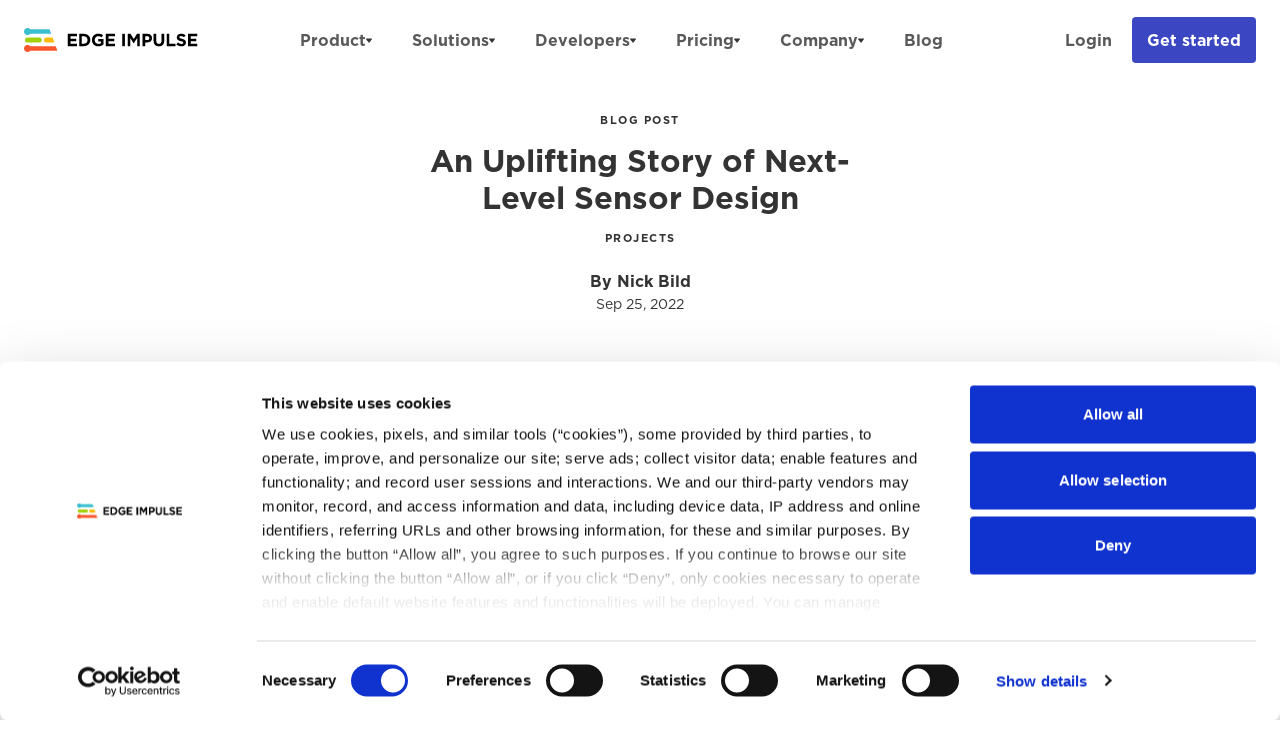

--- FILE ---
content_type: text/html; charset=utf-8
request_url: https://www.edgeimpulse.com/blog/an-uplifting-story-of-next-level-sensor-design/
body_size: 73060
content:
<!DOCTYPE html>
<html lang="en">
  <head>
    <meta charset="utf-8">
    <meta http-equiv="X-UA-Compatible" content="IE=edge">

    <script src="https://code.jquery.com/jquery-3.6.4.min.js"></script>

    <title>An Uplifting Story of Next-Level Sensor Design</title>

    <meta name="HandheldFriendly" content="True" />
    <meta name="viewport" content="width=device-width, initial-scale=1.0" />
    
    <meta name="theme-color" content="#3b47c2">

    
<link rel="stylesheet" href="https://use.typekit.net/nvc0dag.css">
    <script defer src="https://www.edgeimpulse.com/blog/assets/built/app.js?v=10bec8f050"></script>

    <link rel="stylesheet" type="text/css" href="https://www.edgeimpulse.com/blog/assets/built/app.css?v=10bec8f050" />

    <script>
  // Global values needed
  const themeGlobal = {
    currentPage: parseInt(''),
    nextPage: parseInt(''),
    nextPageLink: '',
    maxPages: parseInt(''), 
    lastPage: `` === `` ? true : false,
    postsPerPage: parseInt('9'),
    scrollPos: 0,
  }

  // Calculate contrast & HSL value;
  function getColorInfo(hexcolor) {
    // get contrast
    if (hexcolor.slice(0, 1) === '#') { hexcolor = hexcolor.slice(1); }
    if (hexcolor.length === 3) { hexcolor = hexcolor.split('').map(function (hex) { return hex + hex;}).join(''); }
    let r = parseInt(hexcolor.substr(0,2),16), g = parseInt(hexcolor.substr(2,2),16), b = parseInt(hexcolor.substr(4,2),16);
    let yiq = ((r * 299) + (g * 587) + (b * 114)) / 1000;
    const colorContrast = (yiq >= 128) ? '#000' : '#fff';

    //get HSL
    r /= 255, g /= 255, b /= 255;
    const max = Math.max(r, g, b), min = Math.min(r, g, b);
    let h, s, l = (max + min)  /  2;  
    if ( max == min ) { h = s = 0; } else {
      let d = max - min;
      s = l > 0.5 ? d / (2 - max - min) : d / (max + min);
      switch(max){
        case r: h = (g - b) / d + (g < b ? 6 : 0); break;
        case g: h = (b - r) / d + 2; break;
        case b: h = (r - g) / d + 4; break;
      }
      h /= 6;
    }
    const colorHSL = [Math.round(h * 360), Math.round(s * 100), Math.round(l * 100)];

    // return
    return { colorContrast, colorHSL }
  };

  const brandColor = getColorInfo("#3b47c2");
  let style = document.createElement('style');
  style.innerHTML = `:root { 
    --color-brand-contrast: ${brandColor.colorContrast}; 
    --color-brand-h: ${brandColor.colorHSL[0]};
    --color-brand-s: ${brandColor.colorHSL[1]}%;
    --color-brand-l: ${brandColor.colorHSL[2]}%;
    --color-brand-hsl: ${brandColor.colorHSL[0]} ${brandColor.colorHSL[1]}% ${brandColor.colorHSL[2]}%;
  }`
  document.getElementsByTagName('head')[0].appendChild(style);
</script>


    <meta name="description" content="Automatic FOMO-based people counting using computer vision to increase elevator safety.">
    <link rel="icon" href="https://www.edgeimpulse.com/blog/content/images/size/w256h256/2024/01/edge-impulse-logo.png" type="image/png">
    <link rel="canonical" href="https://www.edgeimpulse.com/blog/an-uplifting-story-of-next-level-sensor-design/">
    <meta name="referrer" content="no-referrer-when-downgrade">
    
    <meta property="og:site_name" content="The Edge AI Blog — Edge Impulse">
    <meta property="og:type" content="article">
    <meta property="og:title" content="An Uplifting Story of Next-Level Sensor Design">
    <meta property="og:description" content="Automatic FOMO-based people counting using computer vision to increase elevator safety.">
    <meta property="og:url" content="https://www.edgeimpulse.com/blog/an-uplifting-story-of-next-level-sensor-design/">
    <meta property="og:image" content="https://www.edgeimpulse.com/blog/content/images/size/w1200/assets/blog_1200_x_800_28_3a7f1c0bdb.png">
    <meta property="article:published_time" content="2022-09-25T13:00:00.000Z">
    <meta property="article:modified_time" content="2023-12-04T11:54:18.000Z">
    <meta property="article:tag" content="Projects">
    <meta property="article:tag" content="Computer Vision">
    <meta property="article:tag" content="Machine Learning">
    <meta property="article:tag" content="TinyML">
    
    <meta property="article:publisher" content="https://www.facebook.com/edgeimpulseml">
    <meta name="twitter:card" content="summary_large_image">
    <meta name="twitter:title" content="An Uplifting Story of Next-Level Sensor Design">
    <meta name="twitter:description" content="Automatic FOMO-based people counting using computer vision to increase elevator safety.">
    <meta name="twitter:url" content="https://www.edgeimpulse.com/blog/an-uplifting-story-of-next-level-sensor-design/">
    <meta name="twitter:image" content="https://www.edgeimpulse.com/blog/content/images/size/w1200/assets/blog_1200_x_800_28_3a7f1c0bdb.png">
    <meta name="twitter:label1" content="Written by">
    <meta name="twitter:data1" content="Nick Bild">
    <meta name="twitter:label2" content="Filed under">
    <meta name="twitter:data2" content="Projects, Computer Vision, Machine Learning, TinyML">
    <meta name="twitter:site" content="@edgeimpulse">
    <meta property="og:image:width" content="1200">
    <meta property="og:image:height" content="800">
    
    <script type="application/ld+json">
{
    "@context": "https://schema.org",
    "@type": "Article",
    "publisher": {
        "@type": "Organization",
        "name": "The Edge AI Blog — Edge Impulse",
        "url": "https://www.edgeimpulse.com/blog/",
        "logo": {
            "@type": "ImageObject",
            "url": "https://www.edgeimpulse.com/blog/content/images/2025/11/Edge-Impulse-symbol.png"
        }
    },
    "author": {
        "@type": "Person",
        "name": "Nick Bild",
        "url": "https://www.edgeimpulse.com/blog/author/nickbild/",
        "sameAs": []
    },
    "headline": "An Uplifting Story of Next-Level Sensor Design",
    "url": "https://www.edgeimpulse.com/blog/an-uplifting-story-of-next-level-sensor-design/",
    "datePublished": "2022-09-25T13:00:00.000Z",
    "dateModified": "2023-12-04T11:54:18.000Z",
    "image": {
        "@type": "ImageObject",
        "url": "https://www.edgeimpulse.com/blog/content/images/size/w1200/assets/blog_1200_x_800_28_3a7f1c0bdb.png",
        "width": 1200,
        "height": 800
    },
    "keywords": "Projects, Computer Vision, Machine Learning, TinyML",
    "description": "Automatic FOMO-based people counting using computer vision to increase elevator safety.",
    "mainEntityOfPage": "https://www.edgeimpulse.com/blog/an-uplifting-story-of-next-level-sensor-design/"
}
    </script>

    <meta name="generator" content="Ghost 6.13">
    <link rel="alternate" type="application/rss+xml" title="The Edge AI Blog — Edge Impulse" href="https://www.edgeimpulse.com/blog/category/all/rss/">
    
    <script defer src="https://cdn.jsdelivr.net/ghost/sodo-search@~1.8/umd/sodo-search.min.js" data-key="5fc139073220d4b44a110fd041" data-styles="https://cdn.jsdelivr.net/ghost/sodo-search@~1.8/umd/main.css" data-sodo-search="https://edgeimpulse.ghost.io/blog/" data-locale="en" crossorigin="anonymous"></script>
    
    <link href="https://www.edgeimpulse.com/blog/webmentions/receive/" rel="webmention">
    <script defer src="/blog/public/cards.min.js?v=10bec8f050"></script>
    <link rel="stylesheet" type="text/css" href="/blog/public/cards.min.css?v=10bec8f050">
    <script defer src="/blog/public/ghost-stats.min.js?v=10bec8f050" data-stringify-payload="false" data-datasource="analytics_events" data-storage="localStorage" data-host="https://www.edgeimpulse.com/blog/.ghost/analytics/api/v1/page_hit"  tb_site_uuid="6e0e26fe-725b-4e15-9ec4-d601546ae1a3" tb_post_uuid="ebf7a524-55cc-40ff-a1da-ff33c6b77119" tb_post_type="post" tb_member_uuid="undefined" tb_member_status="undefined"></script><style>:root {--ghost-accent-color: #3b47c2;}</style>
    <!-- Google Tag Manager -->

<script>(function(w,d,s,l,i){w[l]=w[l]||[];w[l].push({'gtm.start':new Date().getTime(),event:'gtm.js'});var f=d.getElementsByTagName(s)[0],j=d.createElement(s),dl=l!='dataLayer'?'&l='+l:'';j.async=true;j.src=
'https://www.googletagmanager.com/gtm.js?id='+i+dl;f.parentNode.insertBefore(j,f);})(window,document,'script','dataLayer','GTM-PLFFMH6');</script>

<!-- End Google Tag Manager -->

<script defer data-domain="edgeimpulse.ghost.io" src="https://plausible.io/js/script.hash.outbound-links.js"></script>

<style>.basis-full { flex-basis: 100%; } .ml-1 { margin-left: 4px; }</style>
<script src="
https://cdn.jsdelivr.net/npm/medium-zoom@1.1.0/dist/medium-zoom.min.js
"></script>
<link href="
https://cdn.jsdelivr.net/npm/medium-zoom@1.1.0/dist/style.min.css
" rel="stylesheet">

<style>
  .aspect-\[16\/9\] { aspect-ratio: 16/9; }
  .self-center { align-self: center; }
</style>
  </head>
  <body class="post-template tag-project tag-computer-vision tag-machine-learning tag-tiny-ml overflow-x-hidden bg-backgr text-typogr antialiased"  x-data="{showMenu : false}" :class="{ 'overflow-hidden': showMenu, '': !showMenu}" @keydown.escape="menuOpen = false" @keydown.cmk.k="document.querySelector('[data-ghost-search]').click()">
    <!-- Google Tag Manager (noscript) -->
    <noscript>
      <iframe src="https://www.googletagmanager.com/ns.html?id=GTM-PLFFMH6" height="0" width="0" style="display:none;visibility:hidden"></iframe>
    </noscript>
    
    <header class="sticky bg-backgr top-0 z-[1000] text-base font-gotham font-bold leading-5 text-typogr-tone px-6">
  <div class="max-w-container mx-auto h-[80px] flex items-center justify-between" aria-label="Global">
    <div class="flex md:flex-1 lg:flex-none">
      <a class="" href="https://www.edgeimpulse.com" aria-label="The Edge AI Blog — Edge Impulse">
        <i class="icon icon-logo stroke-2">
  <svg width="174" height="24" viewBox="0 0 174 24" fill="inherit" xmlns="http://www.w3.org/2000/svg">
<path d="M22.2849 9.58203C20.9218 9.58203 19.8179 10.6962 19.8179 12.0718C19.8179 13.4474 20.9218 14.5615 22.2849 14.5615H30.4398L28.5633 9.58439H22.2849V9.58203Z" fill="#FEBA06"/>
<path d="M3.40987 14.5591H15.3785C16.7415 14.5591 17.8455 13.4449 17.8455 12.0693C17.8455 10.6961 16.7415 9.57959 15.3785 9.57959H3.40987C2.04684 9.57959 0.942871 10.6937 0.942871 12.0693C0.942871 13.4449 2.04684 14.5591 3.40987 14.5591Z" fill="#A3D008"/>
<path d="M31.6976 18.1916H6.19201C5.54784 17.419 4.58391 16.9243 3.50562 16.9243C1.56843 16.9243 0 18.5096 0 20.4623C0 22.4173 1.57076 24.0002 3.50562 24.0002C4.58391 24.0002 5.54784 23.5079 6.19201 22.7329H33.4107L31.6976 18.1916Z" fill="#F8562C"/>
<path d="M25.5639 1.3332H6.24336C5.60152 0.522917 4.61425 0 3.50562 0C1.56843 0 0 1.58524 0 3.53794C0 5.49299 1.57076 7.07587 3.50562 7.07587C4.55357 7.07587 5.48949 6.60948 6.13133 5.87457H27.2771L25.5639 1.3332Z" fill="#39BFCE"/>
<path d="M43.7793 18.1557H53.036V15.7462H46.4365V13.1608H52.1677V10.7513H46.4365V8.25385H52.9492V5.84435H43.7793V18.1557Z" fill="black"/>
<path d="M55.1426 18.1557H59.8839C63.7046 18.1557 66.3444 15.4648 66.3444 12V11.9648C66.3444 8.50008 63.7046 5.84435 59.8839 5.84435H55.1426V18.1557ZM59.8839 8.28903C62.0721 8.28903 63.5483 9.81915 63.5483 12V12.0352C63.5483 14.216 62.0721 15.711 59.8839 15.711H57.8172V8.28903H59.8839Z" fill="black"/>
<path d="M74.3091 18.3667C76.5321 18.3667 78.2514 17.4873 79.5019 16.4145V11.0679H74.2222V13.407H76.9142V15.1658C76.2368 15.6582 75.3685 15.9045 74.3959 15.9045C72.2424 15.9045 70.7141 14.2512 70.7141 12V11.9648C70.7141 9.87191 72.2597 8.13074 74.2049 8.13074C75.6116 8.13074 76.4452 8.58802 77.3831 9.37946L79.0677 7.32171C77.7999 6.23128 76.48 5.6333 74.2917 5.6333C70.6099 5.6333 67.9179 8.50008 67.9179 12V12.0352C67.9179 15.6758 70.523 18.3667 74.3091 18.3667Z" fill="black"/>
<path d="M81.804 18.1557H91.0607V15.7462H84.4612V13.1608H90.1923V10.7513H84.4612V8.25385H90.9739V5.84435H81.804V18.1557Z" fill="black"/>
<path d="M98.2243 18.1557H100.899V5.84435H98.2243V18.1557Z" fill="black"/>
<path d="M103.666 18.1557H106.288V10.1709L109.675 15.3768H109.744L113.165 10.1181V18.1557H115.823V5.84435H112.94L109.744 11.0503L106.549 5.84435H103.666V18.1557Z" fill="black"/>
<path d="M118.472 18.1557H121.146V14.4623H123.178C125.905 14.4623 128.093 12.9849 128.093 10.1357V10.1005C128.093 7.58552 126.339 5.84435 123.439 5.84435H118.472V18.1557ZM121.146 12.0528V8.28903H123.213C124.55 8.28903 125.384 8.93977 125.384 10.1533V10.1885C125.384 11.2437 124.602 12.0528 123.265 12.0528H121.146Z" fill="black"/>
<path d="M134.872 18.3491C138.137 18.3491 140.204 16.52 140.204 12.7915V5.84435H137.53V12.897C137.53 14.8492 136.54 15.8517 134.907 15.8517C133.275 15.8517 132.285 14.814 132.285 12.809V5.84435H129.61V12.8794C129.61 16.5024 131.607 18.3491 134.872 18.3491Z" fill="black"/>
<path d="M142.657 18.1557H151.393V15.6934H145.332V5.84435H142.657V18.1557Z" fill="black"/>
<path d="M157.463 18.3315C160.085 18.3315 161.926 16.9597 161.926 14.515V14.4799C161.926 12.3342 160.537 11.4372 158.071 10.7865C155.969 10.2413 155.448 9.97744 155.448 9.16841V9.13323C155.448 8.53525 155.987 8.06039 157.011 8.06039C158.036 8.06039 159.095 8.51767 160.172 9.27393L161.562 7.23377C160.328 6.23128 158.817 5.66848 157.046 5.66848C154.563 5.66848 152.791 7.14583 152.791 9.37946V9.41463C152.791 11.8593 154.371 12.5452 156.82 13.1784C158.852 13.706 159.269 14.0578 159.269 14.7437V14.7789C159.269 15.4999 158.609 15.9396 157.515 15.9396C156.126 15.9396 154.979 15.3592 153.885 14.4447L152.305 16.3617C153.764 17.6808 155.622 18.3315 157.463 18.3315Z" fill="black"/>
<path d="M163.976 18.1557H173.233V15.7462H166.633V13.1608H172.364V10.7513H166.633V8.25385H173.146V5.84435H163.976V18.1557Z" fill="black"/>
</svg>
</i>      </a>
    </div>
    
    <navigation class="hidden lg:flex">
      <ul class="nav hidden lg:flex gap-2.5" 
    x-data="{ openProduct: false, openSolutions: false, openDevelopers: false, openCompany: false, openPricing: false }"
    >
    <li class="nav-product flex items-center justify-center  relative group-main"  
      @mouseenter="openProduct = true" @mouseleave="openProduct = false"
      
      
      
      
    >
      <a class="flex items-center gap-[5px] py-[14px] px-3 rounded hover:text-black hover:bg-ghost-white xl:px-5 group-main-hover:bg-ghost-white" href="#"  
         @touchstart.prevent="openProduct = !openProduct" :aria-expanded="openProduct" @click.prevent="openProduct = !openProduct"
        
        
        
        
      >
        Product
        <i class="icon icon-dropdown stroke-2">
  <svg xmlns="http://www.w3.org/2000/svg" width="6" height="5" viewBox="0 0 6 5" fill="inherit">
<path d="M3.3962 4.48532C3.19605 4.74532 2.80395 4.74532 2.6038 4.48532L0.155585 1.305C-0.0975131 0.976212 0.136869 0.5 0.551788 0.5L5.44821 0.5C5.86313 0.5 6.09751 0.976212 5.84441 1.305L3.3962 4.48532Z" fill="#333333"/>
</svg>
</i>      </a>
       <div class="lg:top-[48px] lg:absolute lg:left-[-210px]">
  <div class="bg-backgr grid gap-[30px] p-5 pl-8 lg:mt-4 lg:rounded-lg lg:border lg:pl-5 lg:gap-6 lg:grid-cols-[repeat(2,1fr)] [&[x-cloak]]:hidden lg:shadow-xl"  
    x-show="openProduct"
    x-cloak>
    <div class="">
      <h3 class="text-sm font-bold text-[#a9a9a9] lg:pl-4">Capabilities</h3>
      <ul role="list" class="flex flex-col items-start gap-2 mt-2">
        <li>
          <a href="https://edgeimpulse.com/product" class="flex items-center gap-4 whitespace-nowrap group rounded hover:bg-[#f8f8f8] py-3 px-4 hover:text-black">
            <i class="icon icon-the-edge fill-typogr-tone group-hover:fill-brand group-hover:saturate-200">
  <svg xmlns="http://www.w3.org/2000/svg" width="16" height="20" viewBox="0 0 16 20" fill="inherit">
<path opacity="0.6" d="M7.94915 2.06425L7.89937 2.03566L7.84958 2.06425L1.05715 5.9636L1.00693 5.99243V6.05033V13.849V13.9069L1.05715 13.9358L7.84958 17.8351L7.89937 17.8637L7.94915 17.8351L14.7416 13.9358L14.7918 13.9069V13.849V6.05033V5.99243L14.7416 5.9636L7.94915 2.06425ZM1.57821 13.578V6.32137L7.89937 2.69256L14.2205 6.32137V13.578L7.89937 17.2068L1.57821 13.578Z"  stroke-width="0.2"/>
<path fill-rule="evenodd" clip-rule="evenodd" d="M7.74854 17.6478V2.25165H8.05042V17.6478H7.74854Z"   stroke-width="0.3"/>
<path fill-rule="evenodd" clip-rule="evenodd" d="M1.12606 13.6518L14.4917 5.93549L14.6765 6.25562L1.31088 13.972L1.12606 13.6518Z"   stroke-width="0.3"/>
<path fill-rule="evenodd" clip-rule="evenodd" d="M14.6767 13.6518L1.31104 5.93549L1.12621 6.25562L14.4919 13.972L14.6767 13.6518Z"   stroke-width="0.3"/>
<path fill-rule="evenodd" clip-rule="evenodd" d="M14.4248 13.9054L7.6958 2.4231L8.01473 2.2362L14.7437 13.7185L14.4248 13.9054Z"   stroke-width="0.3"/>
<path fill-rule="evenodd" clip-rule="evenodd" d="M14.4248 6.02515L7.6958 17.5074L8.01473 17.6943L14.7437 6.21205L14.4248 6.02515Z"   stroke-width="0.3"/>
<path fill-rule="evenodd" clip-rule="evenodd" d="M1.36087 6.02515L8.08984 17.5074L7.77092 17.6943L1.04195 6.21205L1.36087 6.02515Z"   stroke-width="0.3"/>
<path fill-rule="evenodd" clip-rule="evenodd" d="M1.36087 13.9054L8.08984 2.4231L7.77092 2.2362L1.04195 13.7185L1.36087 13.9054Z"   stroke-width="0.3"/>
<path d="M9.4588 2.40254C9.4588 3.20838 8.78301 3.86165 7.94937 3.86165C7.11574 3.86165 6.43994 3.20838 6.43994 2.40254C6.43994 1.59669 7.11574 0.94342 7.94937 0.94342C8.78301 0.94342 9.4588 1.59669 9.4588 2.40254Z" />
<path fill-rule="evenodd" clip-rule="evenodd" d="M7.94937 3.49687C8.5746 3.49687 9.08144 3.00692 9.08144 2.40254C9.08144 1.79815 8.5746 1.3082 7.94937 1.3082C7.32414 1.3082 6.8173 1.79815 6.8173 2.40254C6.8173 3.00692 7.32414 3.49687 7.94937 3.49687ZM7.94937 3.86165C8.78301 3.86165 9.4588 3.20838 9.4588 2.40254C9.4588 1.59669 8.78301 0.94342 7.94937 0.94342C7.11574 0.94342 6.43994 1.59669 6.43994 2.40254C6.43994 3.20838 7.11574 3.86165 7.94937 3.86165Z" />
<path d="M9.4588 17.5975C9.4588 18.4033 8.78301 19.0566 7.94937 19.0566C7.11574 19.0566 6.43994 18.4033 6.43994 17.5975C6.43994 16.7916 7.11574 16.1384 7.94937 16.1384C8.78301 16.1384 9.4588 16.7916 9.4588 17.5975Z" />
<path fill-rule="evenodd" clip-rule="evenodd" d="M7.94937 18.6918C8.5746 18.6918 9.08144 18.2019 9.08144 17.5975C9.08144 16.9931 8.5746 16.5031 7.94937 16.5031C7.32414 16.5031 6.8173 16.9931 6.8173 17.5975C6.8173 18.2019 7.32414 18.6918 7.94937 18.6918ZM7.94937 19.0566C8.78301 19.0566 9.4588 18.4033 9.4588 17.5975C9.4588 16.7916 8.78301 16.1384 7.94937 16.1384C7.11574 16.1384 6.43994 16.7916 6.43994 17.5975C6.43994 18.4033 7.11574 19.0566 7.94937 19.0566Z" />
<path d="M9.4588 9.99997C9.4588 10.8336 8.78301 11.5094 7.94937 11.5094C7.11574 11.5094 6.43994 10.8336 6.43994 9.99997C6.43994 9.16633 7.11574 8.49054 7.94937 8.49054C8.78301 8.49054 9.4588 9.16633 9.4588 9.99997Z" />
<path fill-rule="evenodd" clip-rule="evenodd" d="M7.94937 11.132C8.5746 11.132 9.08144 10.6252 9.08144 9.99997C9.08144 9.37474 8.5746 8.8679 7.94937 8.8679C7.32414 8.8679 6.8173 9.37474 6.8173 9.99997C6.8173 10.6252 7.32414 11.132 7.94937 11.132ZM7.94937 11.5094C8.78301 11.5094 9.4588 10.8336 9.4588 9.99997C9.4588 9.16633 8.78301 8.49054 7.94937 8.49054C7.11574 8.49054 6.43994 9.16633 6.43994 9.99997C6.43994 10.8336 7.11574 11.5094 7.94937 11.5094Z" />
<path d="M15.9998 6.1258C15.9998 6.93165 15.324 7.58492 14.4904 7.58492C13.6568 7.58492 12.981 6.93165 12.981 6.1258C12.981 5.31996 13.6568 4.66669 14.4904 4.66669C15.324 4.66669 15.9998 5.31996 15.9998 6.1258Z" />
<path fill-rule="evenodd" clip-rule="evenodd" d="M14.4904 7.22014C15.1156 7.22014 15.6225 6.73019 15.6225 6.1258C15.6225 5.52142 15.1156 5.03147 14.4904 5.03147C13.8652 5.03147 13.3583 5.52142 13.3583 6.1258C13.3583 6.73019 13.8652 7.22014 14.4904 7.22014ZM14.4904 7.58492C15.324 7.58492 15.9998 6.93165 15.9998 6.1258C15.9998 5.31996 15.324 4.66669 14.4904 4.66669C13.6568 4.66669 12.981 5.31996 12.981 6.1258C12.981 6.93165 13.6568 7.58492 14.4904 7.58492Z" />
<path d="M15.9998 13.7736C15.9998 14.5794 15.324 15.2327 14.4904 15.2327C13.6568 15.2327 12.981 14.5794 12.981 13.7736C12.981 12.9678 13.6568 12.3145 14.4904 12.3145C15.324 12.3145 15.9998 12.9678 15.9998 13.7736Z" />
<path fill-rule="evenodd" clip-rule="evenodd" d="M14.4904 14.8679C15.1156 14.8679 15.6225 14.378 15.6225 13.7736C15.6225 13.1692 15.1156 12.6793 14.4904 12.6793C13.8652 12.6793 13.3583 13.1692 13.3583 13.7736C13.3583 14.378 13.8652 14.8679 14.4904 14.8679ZM14.4904 15.2327C15.324 15.2327 15.9998 14.5794 15.9998 13.7736C15.9998 12.9678 15.324 12.3145 14.4904 12.3145C13.6568 12.3145 12.981 12.9678 12.981 13.7736C12.981 14.5794 13.6568 15.2327 14.4904 15.2327Z" />
<path d="M2.91823 6.12577C2.91823 6.93162 2.26496 7.58489 1.45912 7.58489C0.653268 7.58489 0 6.93162 0 6.12577C0 5.31992 0.653268 4.66666 1.45912 4.66666C2.26496 4.66666 2.91823 5.31992 2.91823 6.12577Z" />
<path fill-rule="evenodd" clip-rule="evenodd" d="M1.45912 7.22011C2.0635 7.22011 2.55345 6.73016 2.55345 6.12577C2.55345 5.52139 2.0635 5.03144 1.45912 5.03144C0.85473 5.03144 0.364779 5.52139 0.364779 6.12577C0.364779 6.73016 0.85473 7.22011 1.45912 7.22011ZM1.45912 7.58489C2.26496 7.58489 2.91823 6.93162 2.91823 6.12577C2.91823 5.31992 2.26496 4.66666 1.45912 4.66666C0.653268 4.66666 0 5.31992 0 6.12577C0 6.93162 0.653268 7.58489 1.45912 7.58489Z" />
<path d="M2.91823 13.7736C2.91823 14.5794 2.26496 15.2327 1.45912 15.2327C0.653268 15.2327 0 14.5794 0 13.7736C0 12.9678 0.653268 12.3145 1.45912 12.3145C2.26496 12.3145 2.91823 12.9678 2.91823 13.7736Z" />
<path fill-rule="evenodd" clip-rule="evenodd" d="M1.45912 14.8679C2.0635 14.8679 2.55345 14.378 2.55345 13.7736C2.55345 13.1692 2.0635 12.6793 1.45912 12.6793C0.85473 12.6793 0.364779 13.1692 0.364779 13.7736C0.364779 14.378 0.85473 14.8679 1.45912 14.8679ZM1.45912 15.2327C2.26496 15.2327 2.91823 14.5794 2.91823 13.7736C2.91823 12.9678 2.26496 12.3145 1.45912 12.3145C0.653268 12.3145 0 12.9678 0 13.7736C0 14.5794 0.653268 15.2327 1.45912 15.2327Z" />
</svg>
</i>            <span>The edge AI platform</span>
          </a>
        </li>
        <li>
          <a href="https://edgeimpulse.com/product#sensor-datasets" class="flex items-center gap-4 whitespace-nowrap group rounded hover:bg-[#f8f8f8] py-3 px-4 hover:text-black">
            <i class="icon icon-sensor fill-typogr-tone group-hover:fill-brand group-hover:saturate-200">
  <svg xmlns="http://www.w3.org/2000/svg" width="16" height="16" viewBox="0 0 16 16" fill="inherit">
<path d="M15 2.5V4C15 5.38125 11.8656 6.5 8 6.5C4.13438 6.5 1 5.38125 1 4V2.5C1 1.11875 4.13438 0 8 0C11.8656 0 15 1.11875 15 2.5ZM13.2875 6.70937C13.9375 6.47812 14.5344 6.18125 15 5.81563V9C15 10.3813 11.8656 11.5 8 11.5C4.13438 11.5 1 10.3813 1 9V5.81563C1.46562 6.18438 2.0625 6.47812 2.7125 6.70937C4.11563 7.20937 5.98438 7.5 8 7.5C10.0156 7.5 11.8844 7.20937 13.2875 6.70937ZM1 10.8156C1.46562 11.1844 2.0625 11.4781 2.7125 11.7094C4.11563 12.2094 5.98438 12.5 8 12.5C10.0156 12.5 11.8844 12.2094 13.2875 11.7094C13.9375 11.4781 14.5344 11.1813 15 10.8156V13.5C15 14.8813 11.8656 16 8 16C4.13438 16 1 14.8813 1 13.5V10.8156Z" />
</svg>
</i>            <span>Sensor datasets</span>
          </a>
        </li>
        <li>
          <a href="https://edgeimpulse.com/product#feature-engineering" class="flex items-center gap-4 whitespace-nowrap group rounded hover:bg-[#f8f8f8] py-3 px-4 hover:text-black">
            <i class="icon icon-feature-eng fill-typogr-tone group-hover:fill-brand group-hover:saturate-200">
  <svg xmlns="http://www.w3.org/2000/svg" width="16" height="16" viewBox="0 0 16 16" fill="inherit">
<path d="M14 5H10V4H14V5ZM1.5 2C0.671875 2 0 2.67188 0 3.5V5.5C0 6.32812 0.671875 7 1.5 7H14.5C15.3281 7 16 6.32812 16 5.5V3.5C16 2.67188 15.3281 2 14.5 2H1.5ZM14 11V12H6V11H14ZM1.5 9C0.671875 9 0 9.67188 0 10.5V12.5C0 13.3281 0.671875 14 1.5 14H14.5C15.3281 14 16 13.3281 16 12.5V10.5C16 9.67188 15.3281 9 14.5 9H1.5Z" />
</svg>
</i>            <span>Feature engineering</span>
          </a>
        </li>
        <li>
          <a href="https://edgeimpulse.com/product#model-optimization" class="flex items-center gap-4 whitespace-nowrap group rounded hover:bg-[#f8f8f8] py-3 px-4 hover:text-black">
            <i class="icon icon-model fill-typogr-tone group-hover:fill-brand group-hover:saturate-200">
  <svg xmlns="http://www.w3.org/2000/svg" width="16" height="16" viewBox="0 0 16 16" fill="inherit">
<g clip-path="url(#clip0_271_8319)">
<path d="M13.7143 16C14.975 16 16 14.975 16 13.7143V2.28571C16 1.025 14.975 0 13.7143 0H2.28571C1.025 0 0 1.025 0 2.28571V13.7143C0 14.975 1.025 16 2.28571 16H13.7143ZM13.7143 10.8571C13.7143 11.4893 13.2036 12 12.5714 12H11.4286V12.5714C11.4286 13.2036 10.9179 13.7143 10.2857 13.7143C9.65357 13.7143 9.14286 13.2036 9.14286 12.5714V12H3.42857C2.79643 12 2.28571 11.4893 2.28571 10.8571C2.28571 10.225 2.79643 9.71429 3.42857 9.71429H9.14286V9.14286C9.14286 8.51071 9.65357 8 10.2857 8C10.9179 8 11.4286 8.51071 11.4286 9.14286V9.71429H12.5714C13.2036 9.71429 13.7143 10.225 13.7143 10.8571ZM12.5714 4C13.2036 4 13.7143 4.51071 13.7143 5.14286C13.7143 5.775 13.2036 6.28571 12.5714 6.28571H6.85714V6.85714C6.85714 7.48929 6.34643 8 5.71429 8C5.08214 8 4.57143 7.48929 4.57143 6.85714V6.28571H3.42857C2.79643 6.28571 2.28571 5.775 2.28571 5.14286C2.28571 4.51071 2.79643 4 3.42857 4H4.57143V3.42857C4.57143 2.79643 5.08214 2.28571 5.71429 2.28571C6.34643 2.28571 6.85714 2.79643 6.85714 3.42857V4H12.5714Z" />
</g>
<defs>
<clipPath id="clip0_271_8319">
<rect width="16" height="16" fill="white"/>
</clipPath>
</defs>
</svg>
</i>            <span>Model optimatization</span>
          </a>
        </li>
        <li>
          <a href="https://edgeimpulse.com/product#algorithms" class="flex items-center gap-4 whitespace-nowrap group rounded hover:bg-[#f8f8f8] py-3 px-4 hover:text-black">
            <i class="icon icon-algorithms fill-typogr-tone group-hover:fill-brand group-hover:saturate-200">
  <svg xmlns="http://www.w3.org/2000/svg" width="16" height="16" viewBox="0 0 16 16" fill="inherit">
<path d="M2 2C2 1.44687 1.55313 1 1 1C0.446875 1 0 1.44687 0 2V12.5C0 13.8813 1.11875 15 2.5 15H15C15.5531 15 16 14.5531 16 14C16 13.4469 15.5531 13 15 13H2.5C2.225 13 2 12.775 2 12.5V2ZM6 6C6.26522 6 6.51957 5.89464 6.70711 5.70711C6.89464 5.51957 7 5.26522 7 5C7 4.73478 6.89464 4.48043 6.70711 4.29289C6.51957 4.10536 6.26522 4 6 4C5.73478 4 5.48043 4.10536 5.29289 4.29289C5.10536 4.48043 5 4.73478 5 5C5 5.26522 5.10536 5.51957 5.29289 5.70711C5.48043 5.89464 5.73478 6 6 6ZM10 8C10 7.73478 9.89464 7.48043 9.70711 7.29289C9.51957 7.10536 9.26522 7 9 7C8.73478 7 8.48043 7.10536 8.29289 7.29289C8.10536 7.48043 8 7.73478 8 8C8 8.26522 8.10536 8.51957 8.29289 8.70711C8.48043 8.89464 8.73478 9 9 9C9.26522 9 9.51957 8.89464 9.70711 8.70711C9.89464 8.51957 10 8.26522 10 8ZM12 11C12.2652 11 12.5196 10.8946 12.7071 10.7071C12.8946 10.5196 13 10.2652 13 10C13 9.73478 12.8946 9.48043 12.7071 9.29289C12.5196 9.10536 12.2652 9 12 9C11.7348 9 11.4804 9.10536 11.2929 9.29289C11.1054 9.48043 11 9.73478 11 10C11 10.2652 11.1054 10.5196 11.2929 10.7071C11.4804 10.8946 11.7348 11 12 11ZM14 4C14 3.73478 13.8946 3.48043 13.7071 3.29289C13.5196 3.10536 13.2652 3 13 3C12.7348 3 12.4804 3.10536 12.2929 3.29289C12.1054 3.48043 12 3.73478 12 4C12 4.26522 12.1054 4.51957 12.2929 4.70711C12.4804 4.89464 12.7348 5 13 5C13.2652 5 13.5196 4.89464 13.7071 4.70711C13.8946 4.51957 14 4.26522 14 4ZM5 11C5.26522 11 5.51957 10.8946 5.70711 10.7071C5.89464 10.5196 6 10.2652 6 10C6 9.73478 5.89464 9.48043 5.70711 9.29289C5.51957 9.10536 5.26522 9 5 9C4.73478 9 4.48043 9.10536 4.29289 9.29289C4.10536 9.48043 4 9.73478 4 10C4 10.2652 4.10536 10.5196 4.29289 10.7071C4.48043 10.8946 4.73478 11 5 11Z" />
</svg>
</i>            <span>Algorithms</span>
          </a>
        </li>
        <li>
          <a href="https://edgeimpulse.com/computer-vision" class="flex items-center gap-4 whitespace-nowrap group rounded hover:bg-[#f8f8f8] py-3 px-4 hover:text-black">
            <i class="icon icon-computer-vision fill-typogr-tone group-hover:fill-brand group-hover:saturate-200">
  <svg width="19" height="18" viewBox="0 0 19 18" fill="inherit" xmlns="http://www.w3.org/2000/svg">
<path d="M10.4 14.4004V16.2004H14V18.0004H5.00004V16.2004H8.60004V14.4004H1.39284C1.27465 14.3997 1.15777 14.3757 1.04889 14.3297C0.940009 14.2837 0.841269 14.2167 0.758329 14.1325C0.675389 14.0484 0.60988 13.9486 0.565557 13.8391C0.521234 13.7295 0.498969 13.6123 0.500037 13.4941V1.80669C0.500037 1.30629 0.909537 0.900391 1.39284 0.900391H17.6072C18.1004 0.900391 18.5 1.30449 18.5 1.80669V13.4941C18.5 13.9945 18.0905 14.4004 17.6072 14.4004H10.4V14.4004Z"/>
</svg>

</i>            <span>Computer Vision</span>
          </a>
        </li>
      </ul>
    </div>
    <div class="">
      <h3 class="text-sm font-bold text-[#a9a9a9] lg:pl-4">Built for</h3>
      <ul role="list" class="flex flex-col items-start gap-2 mt-2">
        <li>
          <a href="https://edgeimpulse.com/product-leaders" class="flex items-center gap-4 whitespace-nowrap group rounded hover:bg-[#f8f8f8] py-3 px-4 hover:text-black">
            <i class="icon icon-leaders fill-typogr-tone group-hover:fill-brand group-hover:saturate-200">
  <svg xmlns="http://www.w3.org/2000/svg" width="16" height="16" viewBox="0 0 16 16" fill="inherit">
<g clip-path="url(#clip0_271_8366)">
<path d="M0 7.00625C0 3.14375 3.13125 0 7 0H7.75C10.725 0 13.4125 2.16562 13.9156 5.00625C13.9875 5.4125 14.1281 5.80937 14.3875 6.13125L15.7 7.775C15.8937 8.01875 16 8.31875 16 8.63125C16 9.3875 15.3875 10 14.6313 10H14V12C14 13.1031 13.1031 14 12 14H10V15C10 15.5531 9.55313 16 9 16H3C2.44687 16 2 15.5531 2 15V12.7281C2 12.2062 1.78438 11.7125 1.46563 11.2969C0.51875 10.075 0 8.56562 0 7.00625ZM8.91562 6.5H10.5C11.3281 6.5 12 5.82812 12 5C12 4.17188 11.3281 3.5 10.5 3.5C10.4719 3.5 10.4437 3.5 10.4156 3.50312C10.2094 2.91875 9.65312 2.5 9 2.5C8.73125 2.5 8.48125 2.56875 8.26562 2.69375C7.99687 2.275 7.53125 2 7 2C6.46875 2 6.00313 2.275 5.73438 2.69375C5.51562 2.57187 5.26562 2.5 5 2.5C4.17188 2.5 3.5 3.17188 3.5 4C2.67188 4 2 4.67188 2 5.5C2 6.15312 2.41875 6.70938 3.00312 6.91563C3.00312 6.94375 3 6.97188 3 7C3 7.82812 3.67188 8.5 4.5 8.5C4.675 8.5 4.84375 8.46875 5 8.41562V9C5 9.55313 5.44687 10 6 10C6.55313 10 7 9.55313 7 9V8.41562C7.15625 8.47187 7.325 8.5 7.5 8.5C8.32812 8.5 9 7.82812 9 7C9 6.825 8.96875 6.65625 8.91562 6.5ZM5 5.5V5.58437H4.99687C4.99687 5.55625 5 5.52812 5 5.5Z" />
</g>
<defs>
<clipPath id="clip0_271_8366">
<rect width="16" height="16" fill="white"/>
</clipPath>
</defs>
</svg>
</i>            <span>Product leaders</span>
          </a>
        </li>
        <li>
          <a href="https://edgeimpulse.com/ai-practitioners" class="flex items-center gap-4 whitespace-nowrap group rounded hover:bg-[#f8f8f8] py-3 px-4 hover:text-black">
            <i class="icon icon-ai-practitioners fill-typogr-tone group-hover:fill-brand group-hover:saturate-200">
  <svg xmlns="http://www.w3.org/2000/svg" width="16" height="16" viewBox="0 0 16 16" fill="inherit">
<g clip-path="url(#clip0_271_8368)">
<path d="M7.5 1.75C7.5 0.784375 6.71562 0 5.75 0C4.84688 0 4.10313 0.684375 4.00938 1.55938C3.14375 1.77813 2.5 2.56563 2.5 3.5C2.5 3.6875 2.525 3.87187 2.575 4.04375C1.675 4.24062 1 5.04062 1 6C1 6.46875 1.15937 6.9 1.43125 7.24062C0.584375 7.64062 0 8.50313 0 9.5C0 10.5688 0.66875 11.4812 1.6125 11.8375C1.54062 12.0437 1.5 12.2687 1.5 12.5C1.5 13.6031 2.39688 14.5 3.5 14.5C3.675 14.5 3.84688 14.4781 4.00938 14.4344C4.1 15.3156 4.84688 16 5.75 16C6.71562 16 7.5 15.2156 7.5 14.25V8.5H6C5.725 8.5 5.5 8.725 5.5 9V10.0844C6.08125 10.2906 6.5 10.8469 6.5 11.5C6.5 12.3281 5.82812 13 5 13C4.17188 13 3.5 12.3281 3.5 11.5C3.5 10.8469 3.91875 10.2906 4.5 10.0844V9C4.5 8.17188 5.17188 7.5 6 7.5H7.5V5H6.41563C6.20938 5.58125 5.65312 6 5 6C4.17188 6 3.5 5.32812 3.5 4.5C3.5 3.67188 4.17188 3 5 3C5.65312 3 6.20938 3.41875 6.41563 4H7.5V1.75ZM8.5 5V11H9.58438C9.79063 10.4187 10.3469 10 11 10C11.8281 10 12.5 10.6719 12.5 11.5C12.5 12.3281 11.8281 13 11 13C10.3469 13 9.79063 12.5813 9.58438 12H8.5V14.25C8.5 15.2156 9.28438 16 10.25 16C11.1531 16 11.8969 15.3156 11.9906 14.4344C12.1531 14.4781 12.325 14.5 12.5 14.5C13.6031 14.5 14.5 13.6031 14.5 12.5C14.5 12.2687 14.4594 12.0437 14.3875 11.8375C15.3312 11.4812 16 10.5688 16 9.5C16 8.50313 15.4156 7.64062 14.5688 7.24062C14.8406 6.9 15 6.46875 15 6C15 5.04062 14.325 4.24062 13.425 4.04375C13.475 3.87187 13.5 3.6875 13.5 3.5C13.5 2.56563 12.8563 1.77813 11.9906 1.55938C11.8938 0.684375 11.1531 0 10.25 0C9.28438 0 8.5 0.784375 8.5 1.75V4H10C10.8281 4 11.5 4.67188 11.5 5.5V5.58437C12.0813 5.79062 12.5 6.34688 12.5 7C12.5 7.82812 11.8281 8.5 11 8.5C10.1719 8.5 9.5 7.82812 9.5 7C9.5 6.34688 9.91875 5.79062 10.5 5.58437V5.5C10.5 5.225 10.275 5 10 5H8.5ZM4.5 4.5C4.5 4.63261 4.55268 4.75979 4.64645 4.85355C4.74021 4.94732 4.86739 5 5 5C5.13261 5 5.25979 4.94732 5.35355 4.85355C5.44732 4.75979 5.5 4.63261 5.5 4.5C5.5 4.36739 5.44732 4.24021 5.35355 4.14645C5.25979 4.05268 5.13261 4 5 4C4.86739 4 4.74021 4.05268 4.64645 4.14645C4.55268 4.24021 4.5 4.36739 4.5 4.5ZM11 6.5C10.8674 6.5 10.7402 6.55268 10.6464 6.64645C10.5527 6.74021 10.5 6.86739 10.5 7C10.5 7.13261 10.5527 7.25979 10.6464 7.35355C10.7402 7.44732 10.8674 7.5 11 7.5C11.1326 7.5 11.2598 7.44732 11.3536 7.35355C11.4473 7.25979 11.5 7.13261 11.5 7C11.5 6.86739 11.4473 6.74021 11.3536 6.64645C11.2598 6.55268 11.1326 6.5 11 6.5ZM4.5 11.5C4.5 11.6326 4.55268 11.7598 4.64645 11.8536C4.74021 11.9473 4.86739 12 5 12C5.13261 12 5.25979 11.9473 5.35355 11.8536C5.44732 11.7598 5.5 11.6326 5.5 11.5C5.5 11.3674 5.44732 11.2402 5.35355 11.1464C5.25979 11.0527 5.13261 11 5 11C4.86739 11 4.74021 11.0527 4.64645 11.1464C4.55268 11.2402 4.5 11.3674 4.5 11.5ZM10.5 11.5C10.5 11.6326 10.5527 11.7598 10.6464 11.8536C10.7402 11.9473 10.8674 12 11 12C11.1326 12 11.2598 11.9473 11.3536 11.8536C11.4473 11.7598 11.5 11.6326 11.5 11.5C11.5 11.3674 11.4473 11.2402 11.3536 11.1464C11.2598 11.0527 11.1326 11 11 11C10.8674 11 10.7402 11.0527 10.6464 11.1464C10.5527 11.2402 10.5 11.3674 10.5 11.5Z" />
</g>
<defs>
<clipPath id="clip0_271_8368">
<rect width="16" height="16" fill="white"/>
</clipPath>
</defs>
</svg>
</i>            <span>AI practicioners</span>
          </a>
        </li>
        <li>
          <a href="https://edgeimpulse.com/embedded-engineers" class="flex items-center gap-4 whitespace-nowrap group rounded hover:bg-[#f8f8f8] py-3 px-4 hover:text-black">
            <i class="icon icon-embedded-engineers fill-typogr-tone group-hover:fill-brand group-hover:saturate-200">
  <svg xmlns="http://www.w3.org/2000/svg" width="16" height="16" viewBox="0 0 16 16" fill="inherit">
<path d="M5.7441 1.43652C6.61464 1.43652 7.44951 1.78234 8.06507 2.3979C8.68063 3.01346 9.02645 3.84834 9.02645 4.71887C9.02645 5.5894 8.68063 6.42428 8.06507 7.03984C7.44951 7.6554 6.61464 8.00121 5.7441 8.00121C4.87357 8.00121 4.03869 7.6554 3.42314 7.03984C2.80758 6.42428 2.46176 5.5894 2.46176 4.71887C2.46176 3.84834 2.80758 3.01346 3.42314 2.3979C4.03869 1.78234 4.87357 1.43652 5.7441 1.43652ZM4.5722 9.23209H6.916C7.2186 9.23209 7.51606 9.26287 7.8007 9.31672C7.74685 9.79112 7.99046 10.2296 8.35972 10.4655C7.93404 10.7374 7.67505 11.2759 7.84686 11.8323C7.94943 12.1631 8.0879 12.4862 8.26741 12.7965C8.44691 13.1068 8.65719 13.3889 8.8931 13.6427C9.2957 14.0761 9.90858 14.1146 10.3599 13.8658V13.8889C10.3599 14.1248 10.4291 14.3633 10.5625 14.5633H0.761607C0.341056 14.5659 0 14.2248 0 13.8043C0 11.2784 2.04634 9.23209 4.5722 9.23209ZM11.1805 7.0319C11.1805 6.85239 11.2959 6.69084 11.4703 6.65238C11.7395 6.59083 12.0216 6.55749 12.3088 6.55749C12.596 6.55749 12.8781 6.59083 13.1473 6.65238C13.3217 6.69084 13.4371 6.85239 13.4371 7.0319V7.81658C13.6397 7.90377 13.832 8.01404 14.0089 8.14482L14.6475 7.77812C14.8039 7.68837 14.9988 7.70888 15.1219 7.83966C15.3168 8.04737 15.4886 8.28073 15.6373 8.53716C15.786 8.79359 15.9014 9.06028 15.9835 9.3321C16.0373 9.50391 15.9553 9.68342 15.7989 9.77317L15.1578 10.1424C15.168 10.245 15.1757 10.3501 15.1757 10.4578C15.1757 10.5655 15.1706 10.6681 15.1578 10.7733L15.7989 11.1425C15.9553 11.2323 16.0348 11.4118 15.9835 11.5836C15.8989 11.8554 15.7835 12.1221 15.6373 12.3785C15.4911 12.635 15.3168 12.8683 15.1219 13.076C14.9988 13.2068 14.8013 13.2273 14.6475 13.1376L14.0089 12.7709C13.832 12.9017 13.6422 13.0119 13.4371 13.0991V13.8838C13.4371 14.0633 13.3217 14.2248 13.1473 14.2633C12.8781 14.3249 12.596 14.3582 12.3088 14.3582C12.0216 14.3582 11.7395 14.3249 11.4703 14.2633C11.2959 14.2248 11.1805 14.0633 11.1805 13.8838V13.0991C10.9753 13.0119 10.7805 12.9017 10.6035 12.7683L9.97012 13.135C9.8137 13.2248 9.61881 13.2042 9.49572 13.0735C9.30083 12.8658 9.12902 12.6324 8.98029 12.376C8.83156 12.1195 8.71617 11.8528 8.63411 11.581C8.58026 11.4092 8.66231 11.2297 8.81874 11.14L9.45469 10.7733C9.44444 10.6681 9.43674 10.563 9.43674 10.4553C9.43674 10.3476 9.44187 10.2424 9.45469 10.1373L8.81617 9.7706C8.65975 9.68085 8.58026 9.50135 8.63154 9.32954C8.71617 9.05772 8.829 8.79103 8.97773 8.53459C9.12646 8.27816 9.29827 8.04481 9.49316 7.8371C9.61625 7.70632 9.81114 7.6858 9.96756 7.77555L10.6035 8.14225C10.7805 8.01147 10.9753 7.90121 11.1805 7.81145V7.0319ZM13.5422 10.4553C13.5498 10.2887 13.5236 10.1224 13.4651 9.96628C13.4066 9.81016 13.3171 9.66753 13.2019 9.54699C13.0867 9.42645 12.9483 9.33051 12.7951 9.26496C12.6418 9.19941 12.4768 9.16561 12.3101 9.16561C12.1434 9.16561 11.9784 9.19941 11.8251 9.26496C11.6718 9.33051 11.5334 9.42645 11.4182 9.54699C11.3031 9.66753 11.2135 9.81016 11.1551 9.96628C11.0966 10.1224 11.0703 10.2887 11.0779 10.4553C11.0703 10.6218 11.0966 10.7882 11.1551 10.9443C11.2135 11.1004 11.3031 11.243 11.4182 11.3636C11.5334 11.4841 11.6718 11.5801 11.8251 11.6456C11.9784 11.7112 12.1434 11.7449 12.3101 11.7449C12.4768 11.7449 12.6418 11.7112 12.7951 11.6456C12.9483 11.5801 13.0867 11.4841 13.2019 11.3636C13.3171 11.243 13.4066 11.1004 13.4651 10.9443C13.5236 10.7882 13.5498 10.6218 13.5422 10.4553Z" />
</svg>
</i>            <span>Embedded engineers</span>
          </a>
        </li>
        <li>
          <a href="https://edgeimpulse.com/product#OEM" class="flex items-center gap-4 whitespace-nowrap group rounded hover:bg-[#f8f8f8] py-3 px-4 hover:text-black">
            <i class="icon icon-oem fill-typogr-tone group-hover:fill-brand group-hover:saturate-200">
  <svg xmlns="http://www.w3.org/2000/svg" width="16" height="16" viewBox="0 0 16 16" fill="inherit">
<path d="M1.6 2.8C1.6 2.3575 1.9575 2 2.4 2H7.2C7.6425 2 8 2.3575 8 2.8V7.6C8 8.0425 7.6425 8.4 7.2 8.4H2.4C1.9575 8.4 1.6 8.0425 1.6 7.6V2.8ZM9.6 4.4C9.6 3.9575 9.9575 3.6 10.4 3.6H13.6C14.0425 3.6 14.4 3.9575 14.4 4.4V7.6C14.4 8.0425 14.0425 8.4 13.6 8.4H10.4C9.9575 8.4 9.6 8.0425 9.6 7.6V4.4ZM0 12.4C0 11.075 1.075 10 2.4 10H13.6C14.925 10 16 11.075 16 12.4C16 13.725 14.925 14.8 13.6 14.8H2.4C1.075 14.8 0 13.725 0 12.4ZM4 12.4C4 12.1878 3.91571 11.9843 3.76569 11.8343C3.61566 11.6843 3.41217 11.6 3.2 11.6C2.98783 11.6 2.78434 11.6843 2.63431 11.8343C2.48429 11.9843 2.4 12.1878 2.4 12.4C2.4 12.6122 2.48429 12.8157 2.63431 12.9657C2.78434 13.1157 2.98783 13.2 3.2 13.2C3.41217 13.2 3.61566 13.1157 3.76569 12.9657C3.91571 12.8157 4 12.6122 4 12.4ZM8 13.2C8.21217 13.2 8.41566 13.1157 8.56569 12.9657C8.71571 12.8157 8.8 12.6122 8.8 12.4C8.8 12.1878 8.71571 11.9843 8.56569 11.8343C8.41566 11.6843 8.21217 11.6 8 11.6C7.78783 11.6 7.58434 11.6843 7.43431 11.8343C7.28429 11.9843 7.2 12.1878 7.2 12.4C7.2 12.6122 7.28429 12.8157 7.43431 12.9657C7.58434 13.1157 7.78783 13.2 8 13.2ZM13.6 12.4C13.6 12.1878 13.5157 11.9843 13.3657 11.8343C13.2157 11.6843 13.0122 11.6 12.8 11.6C12.5878 11.6 12.3843 11.6843 12.2343 11.8343C12.0843 11.9843 12 12.1878 12 12.4C12 12.6122 12.0843 12.8157 12.2343 12.9657C12.3843 13.1157 12.5878 13.2 12.8 13.2C13.0122 13.2 13.2157 13.1157 13.3657 12.9657C13.5157 12.8157 13.6 12.6122 13.6 12.4Z" />
</svg>
</i>            <span>OEMs</span>
          </a>
        </li>
      </ul>

      <h3 class="text-sm font-bold text-[#a9a9a9] mt-6 lg:pl-4">Integrations</h3>
      <ul role="list" class="flex flex-col items-start gap-2 mt-2">
        <li>
          <a href="https://edgeimpulse.com/arduino-integrations" class="flex items-center gap-4 whitespace-nowrap group rounded hover:bg-[#f8f8f8] py-3 px-4 hover:text-black">
            <i class="icon icon-arduino fill-typogr-tone group-hover:fill-brand group-hover:saturate-200">
  <svg xmlns="http://www.w3.org/2000/svg" width="16" height="8" viewBox="0 0 16 8" fill="inherit">
<path d="M16 3.99995C16 1.79198 14.2391 0 12.0531 0C11.8558 0 11.6433 0.0159996 11.4459 0.0479994C9.76091 0.303996 8.62239 1.58398 8 2.55997C7.36243 1.58398 6.23909 0.303996 4.55408 0.0479994C4.35674 0.0159996 4.14421 0 3.94687 0C1.77609 0 0 1.79198 0 3.99995C0 6.20792 1.76091 7.99989 3.93169 7.99989C4.12903 7.99989 4.34156 7.98389 4.5389 7.95189C6.22391 7.6959 7.36243 6.41591 7.98482 5.43993C8.62239 6.41591 9.74573 7.6959 11.4307 7.95189C11.6281 7.98389 11.8406 7.99989 12.038 7.99989C14.2391 8.01589 16 6.22392 16 3.99995ZM4.35674 6.55991C4.22011 6.57591 4.08349 6.59191 3.94687 6.59191C2.51992 6.59191 1.35104 5.42393 1.35104 3.99995C1.35104 2.57597 2.51992 1.40798 3.94687 1.40798C4.08349 1.40798 4.22011 1.42398 4.35674 1.43998C5.95066 1.67998 6.9222 3.32796 7.25617 3.99995C6.9222 4.67194 5.95066 6.31992 4.35674 6.55991ZM8.74383 3.99995C9.0778 3.34396 10.0493 1.67998 11.6433 1.43998C11.7799 1.42398 11.9165 1.40798 12.0531 1.40798C13.4801 1.40798 14.649 2.57597 14.649 3.99995C14.649 5.42393 13.4801 6.59191 12.0531 6.59191C11.9165 6.59191 11.7799 6.57591 11.6433 6.55991C10.0493 6.31992 9.0778 4.67194 8.74383 3.99995ZM2.85389 4.41594H5.22201V3.61595H2.85389V4.41594ZM12.3264 4.41594H13.1157V3.61595H12.3264V2.76796H11.5522V3.61595H10.7628V4.41594H11.5522V5.26393H12.3264V4.41594Z"/>
</svg>
</i>            <span>Arduino Integrations</span>
          </a>
        </li>
        <li>
          <a href="https://edgeimpulse.com/qualcomm" class="flex items-center gap-4 whitespace-nowrap group rounded hover:bg-[#f8f8f8] py-3 px-4 hover:text-black">
            <i class="icon icon-qualcom fill-typogr-tone group-hover:fill-brand group-hover:saturate-200 w-4">
  
<svg version="1.0" xmlns="http://www.w3.org/2000/svg" viewBox="0 0 256.000000 256.000000"
 preserveAspectRatio="xMidYMid meet" width="16px" height="16px">

<g transform="translate(0.000000,256.000000) scale(0.100000,-0.100000)"
fill="inherit" stroke="none">
<path d="M1136 2549 c-309 -40 -595 -209 -768 -454 -313 -442 -263 -1062 116
-1441 140 -140 310 -236 515 -292 86 -23 114 -26 276 -26 134 0 197 4 245 16
36 9 66 16 66 15 1 -1 30 -74 64 -162 82 -213 76 -207 241 -203 82 2 132 7
140 15 22 22 11 67 -65 260 -41 105 -76 198 -78 206 -2 9 24 34 61 62 224 165
367 392 427 677 24 112 24 323 1 441 -114 577 -652 961 -1241 886z m369 -319
c276 -87 463 -294 532 -587 26 -112 23 -319 -6 -428 -24 -89 -74 -202 -119
-268 -38 -55 -125 -147 -139 -147 -6 0 -32 55 -58 122 -85 221 -107 268 -125
278 -28 15 -273 13 -288 -2 -24 -24 -10 -76 82 -308 51 -129 90 -238 87 -242
-3 -4 -48 -12 -98 -18 -160 -20 -312 8 -454 81 -190 99 -330 280 -390 504 -29
110 -32 316 -5 430 73 317 297 540 607 605 79 16 295 5 374 -20z"/>
</g>
</svg>

</i>            <span>Qualcomm Integrations</span>
          </a>
        </li>
        <li>
          <a href="https://edgeimpulse.com/nvidia" class="flex items-center gap-4 whitespace-nowrap group rounded hover:bg-[#f8f8f8] py-3 px-4 hover:text-black">
            <i class="icon icon-nvidia fill-typogr-tone group-hover:fill-brand group-hover:saturate-200">
  <svg xmlns="http://www.w3.org/2000/svg" width="16" height="11" viewBox="0 0 16 11" fill="inherit">
<g clip-path="url(#clip0_812_10705)">
<path d="M16 -2.51037e-05C15.9988 0.0405889 15.9956 0.0812028 15.9956 0.121182C15.9956 3.55306 15.9956 6.98431 15.9956 10.4162C15.9956 10.4536 15.9956 10.4917 15.9956 10.5342C15.9702 10.5387 15.9518 10.5431 15.9321 10.545C15.9118 10.5469 15.8915 10.545 15.8712 10.545C12.6183 10.545 9.36538 10.545 6.11182 10.545H5.98871C5.98299 10.3394 5.9868 10.1427 5.98617 9.94595C5.98553 9.75113 5.98617 9.55631 5.98617 9.35578C5.92398 9.34499 5.8694 9.33421 5.81483 9.32596C4.82105 9.17556 3.89518 8.8462 3.05308 8.29157C2.70469 8.06248 2.38168 7.80039 2.08151 7.51102C1.40313 6.85612 0.87071 6.09334 0.427764 5.26583C0.285615 4.99994 0.158697 4.72579 0.0254322 4.45545C0.0165479 4.43769 0.00956738 4.41865 -0.0012207 4.39326C0.0152787 4.37613 0.0311436 4.35709 0.0495468 4.34059C0.766637 3.71235 1.52117 3.1355 2.34614 2.65448C3.21236 2.14934 4.12808 1.76541 5.10979 1.55092C5.3795 1.4919 5.65301 1.45192 5.92461 1.4037C5.93667 1.40179 5.94873 1.39862 5.9703 1.39481C5.97284 1.35737 5.97792 1.32056 5.97792 1.28376C5.97792 0.890309 5.97792 0.497496 5.97792 0.104048C5.97792 0.068511 5.97919 0.0329737 5.97982 -0.00256348C9.32095 -2.51037e-05 12.6608 -2.51037e-05 16 -2.51037e-05ZM10.5901 4.42119C10.5743 4.44276 10.5597 4.4637 10.5438 4.48338C10.4689 4.57603 10.3953 4.66995 10.3185 4.76133C9.88447 5.28106 9.41107 5.75954 8.86341 6.16061C8.53089 6.40429 8.1844 6.62322 7.7992 6.77489C7.48571 6.89864 7.16143 6.97352 6.8232 6.98367C6.57888 6.99129 6.3371 6.96781 6.09849 6.91577C6.02995 6.90118 6.00013 6.92275 5.99949 6.99002C5.99759 7.18547 5.99759 7.38029 5.99949 7.57575C5.99949 7.63159 6.00584 7.63794 6.06739 7.64492C6.22858 7.66396 6.38913 7.68871 6.55032 7.69696C6.96344 7.71853 7.36958 7.66332 7.76937 7.55925C8.26309 7.43043 8.72507 7.22355 9.17183 6.9805C9.71948 6.68288 10.2246 6.32243 10.7044 5.92454C11.2539 5.46826 11.7578 4.96567 12.2369 4.43642C12.2642 4.40659 12.268 4.38184 12.2407 4.35075C12.209 4.31457 12.1798 4.2765 12.1487 4.23969C11.8206 3.85132 11.4602 3.49468 11.0674 3.17231C10.2291 2.48441 9.30128 1.96023 8.25992 1.64611C7.90772 1.5395 7.54917 1.46017 7.18238 1.424C7.03642 1.40941 6.88919 1.39608 6.7426 1.39418C6.56301 1.39164 6.38342 1.40052 6.2032 1.4056C6.15751 1.40687 6.11182 1.41131 6.06676 1.41829C5.99378 1.42908 5.99251 1.43098 5.99251 1.5046C5.99251 1.70259 5.99251 1.89995 5.99251 2.09794C5.99251 2.12015 5.99632 2.14173 5.99886 2.17219C6.04074 2.17346 6.07755 2.176 6.11499 2.17473C6.57126 2.16076 7.02119 2.20138 7.46477 2.31053C7.99402 2.44126 8.48329 2.664 8.94464 2.95147C9.56147 3.33603 10.092 3.81959 10.5584 4.37486C10.5698 4.38819 10.5787 4.40342 10.5901 4.41992V4.42119ZM6.0033 8.53462C5.99886 8.54414 5.99505 8.54858 5.99505 8.55302C5.99378 8.78909 5.99378 9.02452 5.99251 9.26059C5.99251 9.29867 6.01282 9.31453 6.04709 9.32024C6.12958 9.33421 6.21145 9.35261 6.29394 9.36276C6.56936 9.39513 6.84541 9.39132 7.12145 9.37482C7.47048 9.35388 7.8176 9.31073 8.16282 9.25488C8.66542 9.17302 9.16358 9.06831 9.65729 8.94457C10.5679 8.71738 11.4621 8.4388 12.3359 8.09548C12.8861 7.87908 13.4255 7.63984 13.9364 7.34031C14.1838 7.19499 14.4231 7.03698 14.6312 6.83772C14.6871 6.78378 14.7429 6.7292 14.7873 6.65686C14.7486 6.63274 14.7175 6.6118 14.6852 6.5934C14.2257 6.32877 13.7663 6.06478 13.3075 5.80079C13.2237 5.75256 13.1412 5.7037 13.0568 5.65674C12.9661 5.60597 12.9826 5.59963 12.9013 5.67007C12.8994 5.67197 12.8975 5.67324 12.8956 5.67514C12.2991 6.19614 11.6816 6.69049 11.0179 7.12392C10.6352 7.37395 10.2405 7.60177 9.82736 7.79786C9.12233 8.13229 8.3881 8.36962 7.61326 8.47687C7.32389 8.51685 7.03388 8.54096 6.7426 8.54541C6.56047 8.54858 6.37771 8.53779 6.19495 8.53398C6.13212 8.53271 6.0693 8.53398 6.0033 8.53398V8.53462ZM5.95063 3.14058V2.18869C5.91255 2.18869 5.88019 2.18551 5.84846 2.18869C5.49309 2.23184 5.14279 2.2972 4.79757 2.3943C3.53473 2.74967 2.51367 3.46739 1.68172 4.47005C1.64999 4.50876 1.64491 4.54303 1.66205 4.58808C1.69251 4.66868 1.71726 4.75117 1.74835 4.83177C2.16528 5.90106 2.81701 6.80155 3.69973 7.53387C4.09444 7.86132 4.52597 8.12975 5.01016 8.30743C5.29509 8.41151 5.58828 8.47814 5.89352 8.48068C5.97601 8.48131 5.98109 8.47687 5.98109 8.39628C5.98172 8.1729 5.98109 7.95016 5.98109 7.72678C5.98109 7.64619 5.97919 7.64492 5.90177 7.62144C5.5483 7.51483 5.21069 7.37204 4.88959 7.19055C4.27721 6.84406 3.75811 6.39541 3.3691 5.80396C3.14573 5.46382 2.98581 5.09639 2.90649 4.69533C2.8957 4.64202 2.90966 4.6122 2.94647 4.5773C3.74859 3.81071 4.70302 3.35443 5.79262 3.16977C5.84465 3.16088 5.89605 3.15073 5.94936 3.14058H5.95063ZM6.01218 3.98903C6.05343 3.9941 6.09087 4.00045 6.12832 4.00426C6.4418 4.03218 6.71595 4.15148 6.95265 4.35709C7.11067 4.4948 7.24393 4.65408 7.35752 4.82859C7.4984 5.04499 7.6323 5.26646 7.76937 5.4854C7.78524 5.51015 7.80301 5.53363 7.81951 5.55774C7.8341 5.55203 7.84172 5.55013 7.84743 5.54569C8.27768 5.1827 8.7073 4.81908 9.13756 4.45609C9.15088 4.44467 9.16231 4.43134 9.175 4.41865C9.17627 4.41738 9.17627 4.41421 9.1769 4.41167C9.1769 4.40913 9.1769 4.40659 9.1769 4.39644C8.72444 3.90843 8.2047 3.50928 7.5625 3.28844C7.05863 3.11519 6.54144 3.06823 6.01536 3.13487C5.99378 3.20721 5.99124 3.90272 6.01218 3.98966V3.98903ZM5.95 6.87135C5.9519 6.8282 5.95444 6.80028 5.95444 6.77299C5.95444 6.60038 5.95444 6.4284 5.95444 6.2558C5.95444 5.52284 5.95444 4.79052 5.95444 4.05756C5.95444 3.97062 5.95126 3.96936 5.86496 3.96618C5.56035 3.95666 5.27035 4.01949 4.9962 4.15148C4.68335 4.30188 4.42443 4.52462 4.18138 4.76767C4.15092 4.79813 4.15092 4.82669 4.16552 4.8635C4.27594 5.14716 4.40159 5.42384 4.56087 5.68403C4.87626 6.19741 5.29954 6.58832 5.8529 6.83327C5.88019 6.84533 5.90811 6.85422 5.95 6.87072V6.87135Z"/>
</g>
<defs>
<clipPath id="clip0_812_10705">
<rect width="16" height="10.5463" rx="2" fill="white"/>
</clipPath>
</defs>
</svg>
</i>            <span>NVIDIA Integrations</span>
          </a>
        </li>
      </ul>
    </div>
  </div>
</div>
       
       
       
       
    </li>
    <li class="nav-solutions flex items-center justify-center  relative group-main"  
      
      @mouseenter="openSolutions = true" @mouseleave="openSolutions = false"
      
      
      
    >
      <a class="flex items-center gap-[5px] py-[14px] px-3 rounded hover:text-black hover:bg-ghost-white xl:px-5 group-main-hover:bg-ghost-white" href="#"  
        
         @touchstart.prevent="openSolutions = !openSolutions" :aria-expanded="openSolutions" @click.prevent="openSolutions = !openSolutions"
        
        
        
      >
        Solutions
        <i class="icon icon-dropdown stroke-2">
  <svg xmlns="http://www.w3.org/2000/svg" width="6" height="5" viewBox="0 0 6 5" fill="inherit">
<path d="M3.3962 4.48532C3.19605 4.74532 2.80395 4.74532 2.6038 4.48532L0.155585 1.305C-0.0975131 0.976212 0.136869 0.5 0.551788 0.5L5.44821 0.5C5.86313 0.5 6.09751 0.976212 5.84441 1.305L3.3962 4.48532Z" fill="#333333"/>
</svg>
</i>      </a>
       
       <div class="lg:top-[48px] lg:absolute lg:left-[-345px]">
  <div class="bg-backgr grid gap-[30px] p-5 pl-8 lg:mt-4 lg:rounded-lg lg:border lg:pl-5 lg:gap-0 lg:grid-cols-[repeat(3,1fr)] [&[x-cloak]]:hidden lg:shadow-xl"  
    x-show="openSolutions"
    x-cloak>
    <div class="lg:mr-16">
      <h3 class="text-sm font-bold text-[#a9a9a9] lg:pl-4">Industries</h3>
      <ul role="list" class="flex flex-col items-start gap-2 mt-2 lg:flex-row lg:gap-[37px]">
        <div>
          <li>
            <a href="https://edgeimpulse.com/product" class="flex items-center gap-4 whitespace-nowrap group peer rounded hover:bg-[#f8f8f8] py-3 px-4 hover:text-black">
              <i class="icon icon-appliances fill-typogr-tone group-hover:fill-brand group-hover:saturate-200">
  <svg xmlns="http://www.w3.org/2000/svg" width="16" height="16" viewBox="0 0 16 16" fill="inherit">
<g clip-path="url(#clip0_5405_40613)">
<path d="M16 3.4285C16 3.1254 15.8796 2.83471 15.6653 2.62038C15.4509 2.40605 15.1602 2.28564 14.8571 2.28564H1.14286C0.839753 2.28564 0.549062 2.40605 0.334735 2.62038C0.120408 2.83471 0 3.1254 0 3.4285L0 12.5714C0 12.8745 0.120408 13.1652 0.334735 13.3795C0.549062 13.5938 0.839753 13.7142 1.14286 13.7142H14.8571C15.1602 13.7142 15.4509 13.5938 15.6653 13.3795C15.8796 13.1652 16 12.8745 16 12.5714V3.4285ZM10.2857 10.2856C10.2857 10.5887 10.1653 10.8794 9.95098 11.0938C9.73665 11.3081 9.44596 11.4285 9.14286 11.4285H2.85714C2.55404 11.4285 2.26335 11.3081 2.04902 11.0938C1.83469 10.8794 1.71429 10.5887 1.71429 10.2856V5.71422C1.71429 5.41111 1.83469 5.12042 2.04902 4.90609C2.26335 4.69177 2.55404 4.57136 2.85714 4.57136H9.14286C9.44596 4.57136 9.73665 4.69177 9.95098 4.90609C10.1653 5.12042 10.2857 5.41111 10.2857 5.71422V10.2856ZM13.7143 9.4285H12.5714C12.3441 9.4285 12.1261 9.3382 11.9653 9.17745C11.8046 9.0167 11.7143 8.79869 11.7143 8.57136C11.7143 8.34403 11.8046 8.12601 11.9653 7.96527C12.1261 7.80452 12.3441 7.71422 12.5714 7.71422H13.7143C13.9416 7.71422 14.1596 7.80452 14.3204 7.96527C14.4811 8.12601 14.5714 8.34403 14.5714 8.57136C14.5714 8.79869 14.4811 9.0167 14.3204 9.17745C14.1596 9.3382 13.9416 9.4285 13.7143 9.4285ZM13.7143 6.57136H12.5714C12.3441 6.57136 12.1261 6.48105 11.9653 6.32031C11.8046 6.15956 11.7143 5.94154 11.7143 5.71422C11.7143 5.48689 11.8046 5.26887 11.9653 5.10812C12.1261 4.94738 12.3441 4.85707 12.5714 4.85707H13.7143C13.9416 4.85707 14.1596 4.94738 14.3204 5.10812C14.4811 5.26887 14.5714 5.48689 14.5714 5.71422C14.5714 5.94154 14.4811 6.15956 14.3204 6.32031C14.1596 6.48105 13.9416 6.57136 13.7143 6.57136Z" />
</g>
<defs>
<clipPath id="clip0_5405_40613">
<rect width="16" height="16" fill="white"/>
</clipPath>
</defs>
</svg>
</i>              <span>Appliances</span>
            </a>
          </li>
          <li>
            <a href="https://edgeimpulse.com/nvidia-tao" class="flex items-center gap-4 whitespace-nowrap group peer rounded hover:bg-[#f8f8f8] py-3 px-4 hover:text-black">
              <i class="icon icon-health fill-typogr-tone group-hover:fill-brand group-hover:saturate-200">
  <svg xmlns="http://www.w3.org/2000/svg" width="16" height="16" viewBox="0 0 16 16" fill="inherit">
<g clip-path="url(#clip0_5405_40610)">
<path d="M13.7143 4.57136H11.4286C11.3528 4.57136 11.2801 4.54126 11.2265 4.48768C11.173 4.43409 11.1429 4.36142 11.1429 4.28564V3.4285C11.1429 2.59496 10.8117 1.79557 10.2223 1.20617C9.63294 0.616766 8.83354 0.285645 8 0.285645C7.16646 0.285645 6.36706 0.616766 5.77766 1.20617C5.18826 1.79557 4.85714 2.59496 4.85714 3.4285V4.28564C4.85714 4.36142 4.82704 4.43409 4.77346 4.48768C4.71988 4.54126 4.6472 4.57136 4.57143 4.57136H2.28571C1.67951 4.57136 1.09812 4.81217 0.66947 5.24083C0.240816 5.66948 0 6.25086 0 6.85707L0 13.7142C0 14.3204 0.240816 14.9018 0.66947 15.3305C1.09812 15.7591 1.67951 15.9999 2.28571 15.9999H13.7143C14.3205 15.9999 14.9019 15.7591 15.3305 15.3305C15.7592 14.9018 16 14.3204 16 13.7142V6.85707C16 6.25086 15.7592 5.66948 15.3305 5.24083C14.9019 4.81217 14.3205 4.57136 13.7143 4.57136V4.57136ZM6.57143 3.4285C6.57143 3.04962 6.72194 2.68626 6.98985 2.41835C7.25776 2.15044 7.62112 1.99993 8 1.99993C8.37888 1.99993 8.74224 2.15044 9.01015 2.41835C9.27806 2.68626 9.42857 3.04962 9.42857 3.4285V4.28564C9.42857 4.36142 9.39847 4.43409 9.34489 4.48768C9.29131 4.54126 9.21863 4.57136 9.14286 4.57136H6.85714C6.78137 4.57136 6.70869 4.54126 6.65511 4.48768C6.60153 4.43409 6.57143 4.36142 6.57143 4.28564V3.4285ZM10.2857 11.4285H9.14286C9.06708 11.4285 8.99441 11.4586 8.94083 11.5122C8.88724 11.5658 8.85714 11.6384 8.85714 11.7142V12.8571C8.85714 13.0844 8.76684 13.3024 8.60609 13.4632C8.44535 13.6239 8.22733 13.7142 8 13.7142C7.77267 13.7142 7.55465 13.6239 7.39391 13.4632C7.23316 13.3024 7.14286 13.0844 7.14286 12.8571V11.7142C7.14286 11.6384 7.11276 11.5658 7.05917 11.5122C7.00559 11.4586 6.93292 11.4285 6.85714 11.4285H5.71429C5.48696 11.4285 5.26894 11.3382 5.10819 11.1775C4.94745 11.0167 4.85714 10.7987 4.85714 10.5714C4.85714 10.344 4.94745 10.126 5.10819 9.96527C5.26894 9.80452 5.48696 9.71422 5.71429 9.71422H6.85714C6.93292 9.71422 7.00559 9.68411 7.05917 9.63053C7.11276 9.57695 7.14286 9.50428 7.14286 9.4285V8.28564C7.14286 8.05832 7.23316 7.8403 7.39391 7.67955C7.55465 7.51881 7.77267 7.4285 8 7.4285C8.22733 7.4285 8.44535 7.51881 8.60609 7.67955C8.76684 7.8403 8.85714 8.05832 8.85714 8.28564V9.4285C8.85714 9.50428 8.88724 9.57695 8.94083 9.63053C8.99441 9.68411 9.06708 9.71422 9.14286 9.71422H10.2857C10.513 9.71422 10.7311 9.80452 10.8918 9.96527C11.0526 10.126 11.1429 10.344 11.1429 10.5714C11.1429 10.7987 11.0526 11.0167 10.8918 11.1775C10.7311 11.3382 10.513 11.4285 10.2857 11.4285Z" />
</g>
<defs>
<clipPath id="clip0_5405_40610">
<rect width="16" height="16" fill="white"/>
</clipPath>
</defs>
</svg>
</i>              <span>Health</span>
            </a>
          </li>
          <li>
            <a href="https://edgeimpulse.com/product#feature-engineering" class="flex items-center gap-4 whitespace-nowrap group peer rounded hover:bg-[#f8f8f8] py-3 px-4 hover:text-black">
              <i class="icon icon-infrastructure fill-typogr-tone group-hover:fill-brand group-hover:saturate-200">
  <svg xmlns="http://www.w3.org/2000/svg" width="18" height="12" viewBox="0 0 18 12" fill="inherit">
<path d="M17.9123 10.5834L13.5439 0.583437C13.3886 0.227812 13.0501 0 12.6776 0H9.62795L9.70452 0.72375C9.72014 0.87125 9.6042 1 9.45577 1H8.54452C8.39608 1 8.28014 0.87125 8.29577 0.72375L8.37233 0H5.32264C4.94983 0 4.61139 0.227812 4.45608 0.583437L0.0876423 10.5834C-0.20142 11.2456 0.25983 12 0.954517 12H7.10577L7.42795 8.9475C7.45483 8.69313 7.6692 8.5 7.92514 8.5H10.0751C10.3311 8.5 10.5455 8.69313 10.5723 8.9475L10.8945 12H17.0458C17.7405 12 18.2017 11.2456 17.9123 10.5834ZM8.13764 2.22375C8.14413 2.16231 8.17314 2.10545 8.21907 2.06413C8.265 2.02281 8.32461 1.99997 8.38639 2H9.6142C9.74202 2 9.84952 2.09656 9.86295 2.22375L10.0067 3.58563C10.0301 3.80719 9.85639 4 9.63389 4H8.36702C8.1442 4 7.97077 3.80719 7.9942 3.58563L8.13764 2.22375ZM9.86389 7.5H8.13608C7.8392 7.5 7.60764 7.24281 7.63889 6.9475L7.79733 5.4475C7.8242 5.19313 8.03858 5 8.29452 5H9.70545C9.96139 5 10.1758 5.19313 10.2026 5.4475L10.3611 6.9475C10.3923 7.24281 10.1608 7.5 9.86389 7.5Z" />
</svg>
</i>              <span>Infrastructure</span>
            </a>
          </li>
        </div>
        <div>
          <li>
            <a href="https://edgeimpulse.com/product#sensor-datasets" class="flex items-center gap-4 whitespace-nowrap group peer rounded hover:bg-[#f8f8f8] py-3 px-4 hover:text-black">
              <i class="icon icon-buildings fill-typogr-tone group-hover:fill-brand group-hover:saturate-200">
  <svg xmlns="http://www.w3.org/2000/svg" width="14" height="16" viewBox="0 0 14 16" fill="inherit">
<path d="M12.0801 0H1.79436C1.33971 0 0.903672 0.180612 0.582181 0.502103C0.26069 0.823594 0.0800781 1.25963 0.0800781 1.71429V15.4286C0.0800781 15.5801 0.140282 15.7255 0.247446 15.8326C0.354609 15.9398 0.499954 16 0.651507 16H4.93722C5.013 16 5.08567 15.9699 5.13925 15.9163C5.19283 15.8627 5.22294 15.7901 5.22294 15.7143V12.5714C5.22294 12.4199 5.28314 12.2745 5.3903 12.1674C5.49747 12.0602 5.64281 12 5.79436 12H8.08008C8.23163 12 8.37698 12.0602 8.48414 12.1674C8.5913 12.2745 8.65151 12.4199 8.65151 12.5714V15.7143C8.65151 15.7901 8.68161 15.8627 8.73519 15.9163C8.78877 15.9699 8.86145 16 8.93722 16H13.2229C13.3745 16 13.5198 15.9398 13.627 15.8326C13.7342 15.7255 13.7944 15.5801 13.7944 15.4286V1.71429C13.7944 1.25963 13.6138 0.823594 13.2923 0.502103C12.9708 0.180612 12.5347 0 12.0801 0V0ZM4.65151 10.2857H2.93722C2.70989 10.2857 2.49187 10.1954 2.33113 10.0347C2.17038 9.87392 2.08008 9.6559 2.08008 9.42857C2.08008 9.20124 2.17038 8.98323 2.33113 8.82248C2.49187 8.66173 2.70989 8.57143 2.93722 8.57143H4.65151C4.87884 8.57143 5.09685 8.66173 5.2576 8.82248C5.41834 8.98323 5.50865 9.20124 5.50865 9.42857C5.50865 9.6559 5.41834 9.87392 5.2576 10.0347C5.09685 10.1954 4.87884 10.2857 4.65151 10.2857ZM4.65151 7.14286H2.93722C2.70989 7.14286 2.49187 7.05255 2.33113 6.89181C2.17038 6.73106 2.08008 6.51304 2.08008 6.28571C2.08008 6.05839 2.17038 5.84037 2.33113 5.67962C2.49187 5.51888 2.70989 5.42857 2.93722 5.42857H4.65151C4.87884 5.42857 5.09685 5.51888 5.2576 5.67962C5.41834 5.84037 5.50865 6.05839 5.50865 6.28571C5.50865 6.51304 5.41834 6.73106 5.2576 6.89181C5.09685 7.05255 4.87884 7.14286 4.65151 7.14286ZM4.65151 4H2.93722C2.70989 4 2.49187 3.90969 2.33113 3.74895C2.17038 3.5882 2.08008 3.37019 2.08008 3.14286C2.08008 2.91553 2.17038 2.69751 2.33113 2.53677C2.49187 2.37602 2.70989 2.28571 2.93722 2.28571H4.65151C4.87884 2.28571 5.09685 2.37602 5.2576 2.53677C5.41834 2.69751 5.50865 2.91553 5.50865 3.14286C5.50865 3.37019 5.41834 3.5882 5.2576 3.74895C5.09685 3.90969 4.87884 4 4.65151 4ZM10.9372 10.2857H9.22294C8.99561 10.2857 8.77759 10.1954 8.61684 10.0347C8.4561 9.87392 8.36579 9.6559 8.36579 9.42857C8.36579 9.20124 8.4561 8.98323 8.61684 8.82248C8.77759 8.66173 8.99561 8.57143 9.22294 8.57143H10.9372C11.1645 8.57143 11.3826 8.66173 11.5433 8.82248C11.7041 8.98323 11.7944 9.20124 11.7944 9.42857C11.7944 9.6559 11.7041 9.87392 11.5433 10.0347C11.3826 10.1954 11.1645 10.2857 10.9372 10.2857ZM10.9372 7.14286H9.22294C8.99561 7.14286 8.77759 7.05255 8.61684 6.89181C8.4561 6.73106 8.36579 6.51304 8.36579 6.28571C8.36579 6.05839 8.4561 5.84037 8.61684 5.67962C8.77759 5.51888 8.99561 5.42857 9.22294 5.42857H10.9372C11.1645 5.42857 11.3826 5.51888 11.5433 5.67962C11.7041 5.84037 11.7944 6.05839 11.7944 6.28571C11.7944 6.51304 11.7041 6.73106 11.5433 6.89181C11.3826 7.05255 11.1645 7.14286 10.9372 7.14286ZM10.9372 4H9.22294C8.99561 4 8.77759 3.90969 8.61684 3.74895C8.4561 3.5882 8.36579 3.37019 8.36579 3.14286C8.36579 2.91553 8.4561 2.69751 8.61684 2.53677C8.77759 2.37602 8.99561 2.28571 9.22294 2.28571H10.9372C11.1645 2.28571 11.3826 2.37602 11.5433 2.53677C11.7041 2.69751 11.7944 2.91553 11.7944 3.14286C11.7944 3.37019 11.7041 3.5882 11.5433 3.74895C11.3826 3.90969 11.1645 4 10.9372 4Z" />
</svg>
</i>              <span>Buildings</span>
            </a>
          </li>
          <li>
            <a href="https://edgeimpulse.com/nvidia-omniverse-replicator" class="flex items-center gap-4 whitespace-nowrap group peer rounded hover:bg-[#f8f8f8] py-3 px-4 hover:text-black">
              <i class="icon icon-industry fill-typogr-tone group-hover:fill-brand group-hover:saturate-200">
  <svg xmlns="http://www.w3.org/2000/svg" width="17" height="16" viewBox="0 0 17 16" fill="inherit">
<g clip-path="url(#clip0_5378_29604)">
<path d="M4.69743 0.525717C4.68591 0.382223 4.62066 0.248363 4.51472 0.150897C4.40878 0.0534307 4.26996 -0.0004584 4.126 2.93777e-06H2.32029C2.17633 -0.0004584 2.03751 0.0534307 1.93157 0.150897C1.82563 0.248363 1.76037 0.382223 1.74886 0.525717L1.246 7.12C1.24413 7.15971 1.25025 7.19938 1.26399 7.23668C1.27774 7.27398 1.29882 7.30814 1.326 7.33715C1.35138 7.36667 1.383 7.39019 1.41858 7.406C1.45415 7.42181 1.4928 7.42952 1.53172 7.42857H4.96029C4.99921 7.42952 5.03785 7.42181 5.07343 7.406C5.109 7.39019 5.14062 7.36667 5.166 7.33715C5.19318 7.30814 5.21427 7.27398 5.22801 7.23668C5.24175 7.19938 5.24787 7.15971 5.246 7.12L4.69743 0.525717Z" />
<path d="M16.9374 5.78286C16.8475 5.72956 16.7448 5.70143 16.6403 5.70143C16.5357 5.70143 16.4331 5.72956 16.3431 5.78286L12.526 8.35429C12.4805 8.3793 12.4294 8.39241 12.3774 8.39241C12.3255 8.39241 12.2744 8.3793 12.2289 8.35429C12.1838 8.32962 12.1462 8.29324 12.12 8.24899C12.0939 8.20474 12.0801 8.15426 12.0803 8.10286V6.28572C12.0777 6.18668 12.0495 6.09 11.9983 6.00518C11.9471 5.92036 11.8747 5.85031 11.7883 5.8019C11.7018 5.7535 11.6043 5.72839 11.5052 5.72906C11.4061 5.72973 11.3089 5.75615 11.2231 5.80572L6.26314 9.14286C6.21111 9.15949 6.15518 9.15949 6.10314 9.14286H1.79457C1.64302 9.14286 1.49768 9.20306 1.39051 9.31023C1.28335 9.41739 1.22314 9.56274 1.22314 9.71429V15.4286C1.22314 15.5801 1.28335 15.7255 1.39051 15.8326C1.49768 15.9398 1.64302 16 1.79457 16H3.50886C3.58463 16 3.65731 15.9699 3.71089 15.9163C3.76447 15.8627 3.79457 15.7901 3.79457 15.7143V13.1429C3.79457 12.9155 3.88488 12.6975 4.04562 12.5368C4.20637 12.376 4.42439 12.2857 4.65172 12.2857C4.87904 12.2857 5.09706 12.376 5.25781 12.5368C5.41855 12.6975 5.50886 12.9155 5.50886 13.1429V15.7143C5.50886 15.7901 5.53896 15.8627 5.59254 15.9163C5.64612 15.9699 5.7188 16 5.79457 16H16.6517C16.8033 16 16.9486 15.9398 17.0558 15.8326C17.1629 15.7255 17.2231 15.5801 17.2231 15.4286V6.28572C17.2234 6.18428 17.1972 6.08454 17.1471 5.99635C17.0969 5.90816 17.0247 5.83457 16.9374 5.78286ZM14.0803 13.7143H9.50886C9.28153 13.7143 9.06351 13.624 8.90277 13.4632C8.74202 13.3025 8.65172 13.0845 8.65172 12.8571C8.65172 12.6298 8.74202 12.4118 8.90277 12.2511C9.06351 12.0903 9.28153 12 9.50886 12H14.0803C14.3076 12 14.5256 12.0903 14.6864 12.2511C14.8471 12.4118 14.9374 12.6298 14.9374 12.8571C14.9374 13.0845 14.8471 13.3025 14.6864 13.4632C14.5256 13.624 14.3076 13.7143 14.0803 13.7143Z" />
</g>
<defs>
<clipPath id="clip0_5378_29604">
<rect width="16" height="16" fill="white" transform="translate(0.9375)"/>
</clipPath>
</defs>
</svg>
</i>              <span>Industry</span>
            </a>
          </li>
          
          <li>
            <a href="https://edgeimpulse.com/product#model-optimization" class="flex items-center gap-4 whitespace-nowrap group peer rounded hover:bg-[#f8f8f8] py-3 px-4 hover:text-black">
              <i class="icon icon-wearables fill-typogr-tone group-hover:fill-brand group-hover:saturate-200">
  <svg xmlns="http://www.w3.org/2000/svg" width="12" height="16" viewBox="0 0 12 16" fill="inherit">
<path d="M8.74279 3.64575C8.70457 3.62277 8.67226 3.59116 8.64844 3.55346C8.62463 3.51575 8.60997 3.47299 8.60564 3.42861L8.39993 1.52004C8.35201 1.09984 8.15045 0.712181 7.834 0.431598C7.51755 0.151016 7.10856 -0.0026883 6.68564 3.5593e-05H5.31421C4.8913 -0.0026883 4.4823 0.151016 4.16586 0.431598C3.84941 0.712181 3.64785 1.09984 3.59993 1.52004L3.39421 3.42861C3.38822 3.47098 3.37278 3.51146 3.34905 3.54707C3.32531 3.58267 3.29388 3.61249 3.25707 3.63432C2.523 4.09929 1.9184 4.74229 1.49946 5.50356C1.08052 6.26484 0.86084 7.11967 0.86084 7.98861C0.86084 8.85754 1.08052 9.71237 1.49946 10.4736C1.9184 11.2349 2.523 11.8779 3.25707 12.3429C3.29388 12.3647 3.32531 12.3945 3.34905 12.4301C3.37278 12.4658 3.38822 12.5062 3.39421 12.5486L3.59993 14.4686C3.64522 14.8909 3.84564 15.2813 4.16236 15.5642C4.47907 15.8472 4.88953 16.0025 5.31421 16H6.68564C7.10856 16.0028 7.51755 15.8491 7.834 15.5685C8.15045 15.2879 8.35201 14.9002 8.39993 14.48L8.60564 12.5715C8.61164 12.5291 8.62707 12.4886 8.65081 12.453C8.67455 12.4174 8.70598 12.3876 8.74279 12.3657C9.47685 11.9008 10.0815 11.2578 10.5004 10.4965C10.9193 9.73523 11.139 8.8804 11.139 8.01146C11.139 7.14253 10.9193 6.2877 10.5004 5.52642C10.0815 4.76515 9.47685 4.12214 8.74279 3.65718V3.64575ZM5.99993 11.4286C5.32182 11.4286 4.65894 11.2275 4.09512 10.8508C3.53129 10.4741 3.09184 9.93858 2.83234 9.31209C2.57284 8.6856 2.50494 7.99623 2.63724 7.33115C2.76953 6.66608 3.09607 6.05516 3.57556 5.57567C4.05506 5.09617 4.66597 4.76964 5.33105 4.63734C5.99613 4.50505 6.6855 4.57295 7.31199 4.83245C7.93848 5.09195 8.47395 5.5314 8.85068 6.09522C9.22742 6.65905 9.4285 7.32193 9.4285 8.00003C9.4285 8.90935 9.06728 9.78142 8.4243 10.4244C7.78131 11.0674 6.90924 11.4286 5.99993 11.4286V11.4286Z" />
</svg>
</i>              <span>Wearables</span>
            </a>
          </li>
        </div>
      </ul>
    </div>

    <div class="">
      <h3 class="text-sm font-bold text-[#a9a9a9] lg:pl-4">Applications</h3>
      <ul role="list" class="flex flex-col items-start gap-2 mt-2">
        <li>
          <a href="https://edgeimpulse.com/product-leaders" class="flex items-center gap-4 whitespace-nowrap group peer rounded hover:bg-[#f8f8f8] py-3 px-4 hover:text-black">
            <i class="icon icon-case-studies fill-typogr-tone group-hover:fill-brand group-hover:saturate-200">
  <svg xmlns="http://www.w3.org/2000/svg" width="12" height="16" viewBox="0 0 12 16" fill="inherit">
<path d="M0 2C0 0.895313 0.895313 0 2 0H7V4C7 4.55313 7.44687 5 8 5H12V14C12 15.1031 11.1031 16 10 16H2C0.895313 16 0 15.1031 0 14V2ZM8 4V0L12 4H8Z" />
</svg>
</i>            <span>Case studies</span>
          </a>
        </li>
        <li>
          <a href="https://edgeimpulse.com/computer-vision" class="flex items-center gap-4 whitespace-nowrap group peer rounded hover:bg-[#f8f8f8] py-3 px-4 hover:text-black">
            <i class="icon icon-computer-vision fill-typogr-tone group-hover:fill-brand group-hover:saturate-200">
  <svg width="19" height="18" viewBox="0 0 19 18" fill="inherit" xmlns="http://www.w3.org/2000/svg">
<path d="M10.4 14.4004V16.2004H14V18.0004H5.00004V16.2004H8.60004V14.4004H1.39284C1.27465 14.3997 1.15777 14.3757 1.04889 14.3297C0.940009 14.2837 0.841269 14.2167 0.758329 14.1325C0.675389 14.0484 0.60988 13.9486 0.565557 13.8391C0.521234 13.7295 0.498969 13.6123 0.500037 13.4941V1.80669C0.500037 1.30629 0.909537 0.900391 1.39284 0.900391H17.6072C18.1004 0.900391 18.5 1.30449 18.5 1.80669V13.4941C18.5 13.9945 18.0905 14.4004 17.6072 14.4004H10.4V14.4004Z"/>
</svg>

</i>            <span>Computer Vision</span>
          </a>
        </li>
        <li>
          <a href="https://edgeimpulse.com/ai-practitioners" class="flex items-center gap-4 whitespace-nowrap group peer rounded hover:bg-[#f8f8f8] py-3 px-4 hover:text-black">
            <i class="icon icon-asset fill-typogr-tone group-hover:fill-brand group-hover:saturate-200">
  <svg xmlns="http://www.w3.org/2000/svg" width="16" height="16" viewBox="0 0 16 16" fill="inherit">
<g clip-path="url(#clip0_5405_40619)">
<path d="M8 9.71429C8.94677 9.71429 9.71429 8.94677 9.71429 8C9.71429 7.05323 8.94677 6.28571 8 6.28571C7.05323 6.28571 6.28571 7.05323 6.28571 8C6.28571 8.94677 7.05323 9.71429 8 9.71429Z" />
<path d="M16 8C15.997 7.77359 15.9058 7.55729 15.7457 7.39718C15.5856 7.23707 15.3693 7.14582 15.1429 7.14286H14.1829C14.1166 7.1421 14.0524 7.11918 14.0006 7.07776C13.9489 7.03635 13.9124 6.9788 13.8971 6.91429C13.6819 5.72659 13.1127 4.63166 12.2643 3.77306C11.416 2.91447 10.3279 2.33229 9.14286 2.10286C9.07834 2.08756 9.0208 2.05113 8.97938 1.99935C8.93796 1.94758 8.91505 1.88344 8.91429 1.81714V0.857143C8.91429 0.629815 8.82398 0.411797 8.66323 0.251051C8.50249 0.0903059 8.28447 0 8.05714 0C7.82981 0 7.6118 0.0903059 7.45105 0.251051C7.29031 0.411797 7.2 0.629815 7.2 0.857143V1.81714C7.19924 1.88344 7.17633 1.94758 7.13491 1.99935C7.09349 2.05113 7.03594 2.08756 6.97143 2.10286C5.76552 2.31131 4.65242 2.88421 3.78198 3.74444C2.91153 4.60466 2.32553 5.71092 2.10286 6.91429C2.08756 6.9788 2.05113 7.03635 1.99935 7.07776C1.94758 7.11918 1.88344 7.1421 1.81714 7.14286H0.857143C0.629815 7.14286 0.411797 7.23316 0.251051 7.39391C0.0903059 7.55465 0 7.77267 0 8C0 8.22733 0.0903059 8.44535 0.251051 8.60609C0.411797 8.76684 0.629815 8.85714 0.857143 8.85714H1.81714C1.88344 8.85791 1.94758 8.88082 1.99935 8.92224C2.05113 8.96366 2.08756 9.0212 2.10286 9.08571C2.32186 10.2812 2.89944 11.3818 3.75884 12.2412C4.61825 13.1006 5.7188 13.6781 6.91429 13.8971C6.9788 13.9124 7.03635 13.9489 7.07776 14.0006C7.11918 14.0524 7.1421 14.1166 7.14286 14.1829V15.1429C7.14286 15.3702 7.23316 15.5882 7.39391 15.7489C7.55465 15.9097 7.77267 16 8 16C8.22733 16 8.44535 15.9097 8.60609 15.7489C8.76684 15.5882 8.85714 15.3702 8.85714 15.1429V14.1829C8.85791 14.1166 8.88082 14.0524 8.92224 14.0006C8.96366 13.9489 9.0212 13.9124 9.08571 13.8971C10.2734 13.6819 11.3683 13.1127 12.2269 12.2643C13.0855 11.416 13.6677 10.3279 13.8971 9.14286C13.9124 9.07834 13.9489 9.0208 14.0006 8.97938C14.0524 8.93796 14.1166 8.91505 14.1829 8.91429H15.1429C15.2599 8.91291 15.3755 8.88789 15.4826 8.84072C15.5897 8.79356 15.6862 8.72522 15.7663 8.63983C15.8464 8.55443 15.9083 8.45373 15.9485 8.34378C15.9886 8.23383 16.0062 8.11689 16 8ZM8 12.2857C7.15237 12.2857 6.32377 12.0344 5.61899 11.5634C4.9142 11.0925 4.36489 10.4232 4.04052 9.64007C3.71614 8.85696 3.63127 7.99525 3.79663 7.1639C3.962 6.33255 4.37017 5.56891 4.96954 4.96954C5.56891 4.37017 6.33255 3.962 7.1639 3.79663C7.99525 3.63127 8.85696 3.71614 9.64007 4.04052C10.4232 4.36489 11.0925 4.9142 11.5634 5.61899C12.0344 6.32377 12.2857 7.15237 12.2857 8C12.2857 9.13664 11.8342 10.2267 11.0305 11.0305C10.2267 11.8342 9.13664 12.2857 8 12.2857Z" />
</g>
<defs>
<clipPath id="clip0_5405_40619">
<rect width="16" height="16" fill="white"/>
</clipPath>
</defs>
</svg>
</i>            <span>Asset tracking & monitoring</span>
          </a>
        </li>
        <li>
          <a href="https://edgeimpulse.com/embedded-engineers" class="flex items-center gap-4 whitespace-nowrap group peer rounded hover:bg-[#f8f8f8] py-3 px-4 hover:text-black">
            <i class="icon icon-human-interfaces fill-typogr-tone group-hover:fill-brand group-hover:saturate-200">
  <svg xmlns="http://www.w3.org/2000/svg" width="16" height="16" viewBox="0 0 16 16" fill="inherit">
<g clip-path="url(#clip0_5405_40620)">
<path d="M7.9997 10.8571C9.57766 10.8571 10.8568 9.57796 10.8568 8C10.8568 6.42204 9.57766 5.14286 7.9997 5.14286C6.42175 5.14286 5.14256 6.42204 5.14256 8C5.14256 9.57796 6.42175 10.8571 7.9997 10.8571Z" />
<path d="M11.1997 16C11.3515 15.9971 11.4995 15.9516 11.6268 15.8688C11.7541 15.786 11.8556 15.6691 11.9197 15.5314C11.9838 15.3865 12.0101 15.2276 11.9961 15.0697C11.9821 14.9118 11.9283 14.76 11.8397 14.6286C11.4133 14.0011 10.8413 13.4862 10.1726 13.1279C9.50387 12.7697 8.75831 12.5787 7.9997 12.5714C7.24109 12.5787 6.49553 12.7697 5.8268 13.1279C5.15807 13.4862 4.58606 14.0011 4.1597 14.6286C4.0711 14.76 4.01728 14.9118 4.00329 15.0697C3.9893 15.2276 4.01559 15.3865 4.0797 15.5314C4.14384 15.6691 4.24532 15.786 4.37261 15.8688C4.49989 15.9516 4.64786 15.9971 4.7997 16H11.1997Z" />
<path d="M13.7141 11.8743C13.4407 11.7475 13.2285 11.5178 13.1236 11.2353C13.0187 10.9527 13.0297 10.6402 13.1541 10.3657C13.5507 9.49525 13.7224 8.53915 13.6535 7.58508C13.5847 6.63101 13.2774 5.70949 12.7599 4.90502C12.2424 4.10054 11.5312 3.43885 10.6915 2.98061C9.85189 2.52237 8.91064 2.28224 7.95408 2.28224C6.99753 2.28224 6.05628 2.52237 5.21663 2.98061C4.37698 3.43885 3.6658 4.10054 3.14829 4.90502C2.63078 5.70949 2.3235 6.63101 2.25463 7.58508C2.18576 8.53915 2.35749 9.49525 2.75408 10.3657C2.82682 10.5037 2.87052 10.6552 2.88251 10.8107C2.89449 10.9663 2.87449 11.1227 2.82375 11.2702C2.77301 11.4177 2.6926 11.5533 2.58748 11.6686C2.48235 11.7839 2.35473 11.8764 2.21249 11.9405C2.07024 12.0046 1.91638 12.0389 1.76038 12.0412C1.60439 12.0436 1.44955 12.014 1.30543 11.9543C1.1613 11.8945 1.03093 11.8059 0.922353 11.6939C0.813773 11.5819 0.729282 11.4488 0.674084 11.3029C0.213881 10.2634 -0.0161356 9.13668 -0.000201834 8C-0.000201834 5.87827 0.842653 3.84344 2.34294 2.34315C3.84323 0.842855 5.87807 0 7.9998 0C10.1215 0 12.1564 0.842855 13.6567 2.34315C15.1569 3.84344 15.9998 5.87827 15.9998 8C16.0014 9.14005 15.7557 10.2669 15.2798 11.3029C15.2184 11.4465 15.1283 11.576 15.0149 11.6835C14.9016 11.7909 14.7674 11.8739 14.6206 11.9275C14.4739 11.981 14.3178 12.004 14.1618 11.9948C14.0059 11.9856 13.8535 11.9446 13.7141 11.8743Z" />
</g>
<defs>
<clipPath id="clip0_5405_40620">
<rect width="16" height="16" fill="white"/>
</clipPath>
</defs>
</svg>
</i>            <span>Human interfaces</span>
          </a>
        </li>
        <li>
          <a href="https://edgeimpulse.com/product#OEM" class="flex items-center gap-4 whitespace-nowrap group peer rounded hover:bg-[#f8f8f8] py-3 px-4 hover:text-black">
            <i class="icon icon-maintenance fill-typogr-tone group-hover:fill-brand group-hover:saturate-200">
  <svg xmlns="http://www.w3.org/2000/svg" width="16" height="16" viewBox="0 0 16 16" fill="inherit">
<path d="M15.6112 3.11994C15.5743 3.03458 15.5178 2.95909 15.4463 2.89954C15.3749 2.83999 15.2904 2.79805 15.1998 2.77709C15.1075 2.75838 15.0121 2.76323 14.9222 2.7912C14.8323 2.81916 14.7509 2.86934 14.6855 2.93709L12.3998 5.27994C12.1857 5.4928 11.896 5.61228 11.5941 5.61228C11.2922 5.61228 11.0025 5.4928 10.7884 5.27994C10.6813 5.1737 10.5962 5.0473 10.5382 4.90803C10.4802 4.76876 10.4503 4.61939 10.4503 4.46852C10.4503 4.31765 10.4802 4.16827 10.5382 4.029C10.5962 3.88973 10.6813 3.76333 10.7884 3.65709L13.0741 1.31423C13.139 1.24715 13.1864 1.16521 13.2123 1.07556C13.2382 0.985911 13.2418 0.891283 13.2227 0.799944C13.2054 0.707783 13.1649 0.621574 13.1049 0.549547C13.0448 0.47752 12.9674 0.422079 12.8798 0.388516C11.9857 0.0171508 11.0033 -0.0881858 10.0507 0.0851579C9.09819 0.258501 8.21592 0.703154 7.50992 1.36571C6.80392 2.02827 6.3042 2.88055 6.07079 3.8202C5.83737 4.75984 5.88019 5.7469 6.19409 6.6628C6.21189 6.71375 6.2149 6.7687 6.20276 6.82129C6.19063 6.87387 6.16385 6.92195 6.12552 6.95994L0.605521 12.4799C0.219063 12.8664 0.00195312 13.3906 0.00195313 13.9371C0.00195313 14.4836 0.219063 15.0078 0.605521 15.3942C0.99198 15.7807 1.51613 15.9978 2.06266 15.9978C2.6092 15.9978 3.13335 15.7807 3.51981 15.3942L9.03981 9.87423C9.07915 9.83804 9.12723 9.81269 9.17932 9.80067C9.23141 9.78865 9.28572 9.79037 9.33695 9.80566C10.0874 10.0525 10.8851 10.1211 11.6667 10.0061C12.4483 9.891 13.1923 9.59544 13.8398 9.1428C14.7712 8.48595 15.4532 7.53341 15.7748 6.43997C16.0964 5.34654 16.0387 4.17648 15.6112 3.11994Z" />
</svg>
</i>            <span>Predictive maintenance</span>
          </a>
        </li>
      </ul>
    </div>

    <div class="">
      <h3 class="text-sm font-bold text-[#a9a9a9] lg:pl-4">Technical resources</h3>
      <ul role="list" class="flex flex-col items-start gap-2 mt-2">
        <li>
          <a href="https://pages.edgeimpulse.com/the-ultimate-guide-to-edge-ai" class="flex items-center gap-4 whitespace-nowrap group peer rounded hover:bg-[#f8f8f8] py-3 px-4 hover:text-black">
            <i class="icon icon-book fill-typogr-tone group-hover:fill-brand group-hover:saturate-200">
  <svg width="14" height="16" viewBox="0 0 14 16" fill="inherit" xmlns="http://www.w3.org/2000/svg">
<path d="M6.66665 3.33333V11.1667L2.33331 10.3333V3.39583C2.33331 2.97917 2.68748 2.66667 3.10415 2.75L6.66665 3.33333ZM2.18748 11.125L6.99998 12.0833L11.7916 11.125C12.1041 11.0625 12.3333 10.7708 12.3333 10.4583V3.27083L12.8541 3.16667C13.2708 3.08333 13.6666 3.39583 13.6666 3.8125V11.4583C13.6666 11.7917 13.4375 12.0625 13.125 12.125L6.99998 13.3333L0.854146 12.125C0.541646 12.0625 0.333313 11.7708 0.333313 11.4583V3.8125C0.333313 3.39583 0.708313 3.08333 1.12498 3.16667L1.66665 3.27083V10.4583C1.66665 10.7917 1.87498 11.0625 2.18748 11.125ZM7.33331 11.1667V3.33333L10.875 2.75C11.2916 2.66667 11.6666 2.97917 11.6666 3.39583V10.3333L7.33331 11.1667Z"/>
</svg>

</i>            <span>The Ultimate Guide to Edge AI ebook</span>
          </a>
        </li>
        <li>
          <a href="https://edgeimpulse.com/product-leaders" class="flex items-center gap-4 whitespace-nowrap group peer rounded hover:bg-[#f8f8f8] py-3 px-4 hover:text-black">
            <i class="icon icon-brick fill-typogr-tone group-hover:fill-brand group-hover:saturate-200">
  <svg xmlns="http://www.w3.org/2000/svg" width="16" height="16" viewBox="0 0 16 16" fill="inherit">
<path fill-rule="evenodd" clip-rule="evenodd" d="M4.41301 0C3.40311 0 2.58443 0.818679 2.58443 1.82857V2.0045C1.14332 2.08657 0 3.28119 0 4.74286V11.2571C0 12.7188 1.14332 13.9134 2.58443 13.9955V14.1714C2.58443 15.1813 3.40311 16 4.413 16H11.5866C12.5965 16 13.4152 15.1813 13.4152 14.1714V13.9955C14.8565 13.9136 16 12.7189 16 11.2571V4.74286C16 3.28107 14.8565 2.08637 13.4152 2.00448V1.82857C13.4152 0.818679 12.5965 0 11.5866 0H4.41301ZM2.00011 4.15238C2.00011 4.06822 2.06834 4 2.15249 4H3.08583C3.59077 4 4.00011 4.40934 4.00011 4.91429V11.0857C4.00011 11.5907 3.59077 12 3.08583 12H2.15249C2.06834 12 2.00011 11.9318 2.00011 11.8476V4.15238ZM14.0001 4.15238C14.0001 4.06822 13.9319 4 13.8477 4H12.9144C12.4095 4 12.0001 4.40934 12.0001 4.91429V11.0857C12.0001 11.5907 12.4095 12 12.9144 12H13.8477C13.9319 12 14.0001 11.9318 14.0001 11.8476V4.15238Z"/>
</svg>
</i>            <span>BrickML</span>
          </a>
        </li>
        <li>
          <a href="https://assets.website-files.com/618cdeef45d18e4ef2fd85f3/65f826d1c27e243a45437112_Edge%20Impulse%20Industrial%20Productivity%20Solutions%20Guide%20v1.0_compressed%20(1).pdf" class="flex items-center gap-4 whitespace-nowrap group peer rounded hover:bg-[#f8f8f8] py-3 px-4 hover:text-black">
            <i class="icon icon-industrial fill-typogr-tone group-hover:fill-brand group-hover:saturate-200">
  <svg xmlns="http://www.w3.org/2000/svg" width="16" height="16" viewBox="0 0 16 16" fill="inherit">
<path d="M3.18765 7.1443L3.2332 7.15213C3.65735 7.22698 4.05451 7.41642 4.38118 7.70044C4.46038 7.76891 4.53494 7.84289 4.60427 7.9218L5.55468 5.64325L5.78561 5.08943C5.80331 5.08566 5.82043 5.08131 5.83783 5.07637C6.19061 4.98006 6.47115 4.74913 6.63854 4.45437C6.80565 4.16049 6.86135 3.80249 6.76474 3.45058C6.73283 3.33367 6.68612 3.22458 6.62694 3.12508C6.33073 2.62434 5.72701 2.36266 5.13924 2.52367C4.43427 2.7166 4.01941 3.44449 4.21233 4.14946C4.24773 4.27827 4.30082 4.3978 4.3687 4.50572L4.09397 5.00704L2.93555 7.11964C3.0191 7.1237 3.10265 7.1324 3.18504 7.14488H3.18765V7.1443Z" />
<path d="M12.4637 3.74074C12.466 3.98647 12.4071 4.21798 12.3015 4.42135C12.0915 4.82722 11.6958 5.12197 11.2258 5.1916C11.1593 5.20146 11.0917 5.20697 11.0227 5.20755C10.383 5.21336 9.83671 4.80546 9.63711 4.23394H9.63653L9.1036 4.2731L7.22889 4.4109C7.35335 4.05987 7.36785 3.67982 7.26718 3.31312C7.25268 3.26032 7.23614 3.20897 7.21729 3.1582L9.09634 3.26322L9.63073 3.2931C9.82192 2.721 10.3598 2.30614 10.9969 2.30033C11.0749 2.29975 11.1512 2.30527 11.2258 2.31629C11.6946 2.38621 12.0912 2.68038 12.3021 3.08654C12.4033 3.28237 12.4614 3.50488 12.4637 3.74074Z" />
<path d="M12.6734 2.68818L13.5031 1.79957L14.7535 3.03864L15.3688 2.4178L14.2281 1.0241L13.3888 0L12.5707 0.87614L11.6333 1.87935C12.0601 2.02179 12.4291 2.30756 12.6734 2.68818Z" />
<path d="M13.5033 5.70807L12.6733 4.81945C12.429 5.20066 12.0603 5.48671 11.6338 5.62857L12.5709 6.63178L13.389 7.50821L14.2283 6.48383L15.369 5.09013L14.7537 4.46899L13.5033 5.70807Z" />
<path d="M12.2047 12.4526H5.63573V9.49951H4.6801C4.6801 9.30397 4.64905 9.10931 4.58842 8.92247C4.53765 8.7661 4.46599 8.61554 4.37316 8.47541C4.28206 8.33674 4.17066 8.20793 4.03924 8.0942C3.77466 7.86443 3.46423 7.72257 3.14279 7.66571C2.97888 7.63699 2.81177 7.6306 2.6467 7.6454C2.18571 7.68776 1.73981 7.90128 1.41256 8.27842C1.10562 8.63091 0.955631 9.06637 0.955631 9.4998H0V12.4529V16.0001H12.205C13.1845 16.0001 13.9788 15.2063 13.9788 14.2266C13.9785 13.2463 13.1842 12.4526 12.2047 12.4526ZM9.95666 14.4259H1.24139C1.0975 14.4259 0.98087 14.3093 0.98087 14.1654C0.98087 14.0215 1.0975 13.9049 1.24139 13.9049H9.95666C10.1009 13.9049 10.2175 14.0215 10.2175 14.1654C10.2175 14.3093 10.1006 14.4259 9.95666 14.4259ZM11.9822 14.9803C11.5656 14.9803 11.2279 14.6426 11.2279 14.226C11.2279 13.8094 11.5656 13.4717 11.9822 13.4717C12.3988 13.4717 12.7365 13.8094 12.7365 14.226C12.7365 14.6426 12.3988 14.9803 11.9822 14.9803Z" />
</svg>
</i>            <span>Industrial Productivity Solutions Guide</span>
          </a>
        </li>
        <li>
          <a href="https://edgeimpulse.com/edge-ebook" class="flex items-center gap-4 whitespace-nowrap group peer rounded hover:bg-[#f8f8f8] py-3 px-4 hover:text-black">
            <i class="icon icon-book fill-typogr-tone group-hover:fill-brand group-hover:saturate-200">
  <svg width="14" height="16" viewBox="0 0 14 16" fill="inherit" xmlns="http://www.w3.org/2000/svg">
<path d="M6.66665 3.33333V11.1667L2.33331 10.3333V3.39583C2.33331 2.97917 2.68748 2.66667 3.10415 2.75L6.66665 3.33333ZM2.18748 11.125L6.99998 12.0833L11.7916 11.125C12.1041 11.0625 12.3333 10.7708 12.3333 10.4583V3.27083L12.8541 3.16667C13.2708 3.08333 13.6666 3.39583 13.6666 3.8125V11.4583C13.6666 11.7917 13.4375 12.0625 13.125 12.125L6.99998 13.3333L0.854146 12.125C0.541646 12.0625 0.333313 11.7708 0.333313 11.4583V3.8125C0.333313 3.39583 0.708313 3.08333 1.12498 3.16667L1.66665 3.27083V10.4583C1.66665 10.7917 1.87498 11.0625 2.18748 11.125ZM7.33331 11.1667V3.33333L10.875 2.75C11.2916 2.66667 11.6666 2.97917 11.6666 3.39583V10.3333L7.33331 11.1667Z"/>
</svg>

</i>            <span>AI at the Edge eBook</span>
          </a>
        </li>
        <li>
          <a href="https://edgeimpulse.com/expert-led-trial" class="flex items-center gap-4 whitespace-nowrap group peer rounded hover:bg-[#f8f8f8] py-3 px-4 hover:text-black">
            <i class="icon icon-growth fill-typogr-tone group-hover:fill-brand group-hover:saturate-200">
  <svg xmlns="http://www.w3.org/2000/svg" width="16" height="16" viewBox="0 0 16 16" fill="inherit">
<path d="M3.91111 11.5556L6.62222 8.84444L8.4 10.6222L11.5556 7.48889V8.88889H13.3333V4.44444H8.88889V6.22222H10.2889L8.4 8.11111L6.62222 6.33333L2.66667 10.3111L3.91111 11.5556ZM1.77778 16C1.28889 16 0.87037 15.8259 0.522222 15.4778C0.174074 15.1296 0 14.7111 0 14.2222V1.77778C0 1.28889 0.174074 0.87037 0.522222 0.522222C0.87037 0.174074 1.28889 0 1.77778 0H14.2222C14.7111 0 15.1296 0.174074 15.4778 0.522222C15.8259 0.87037 16 1.28889 16 1.77778V14.2222C16 14.7111 15.8259 15.1296 15.4778 15.4778C15.1296 15.8259 14.7111 16 14.2222 16H1.77778ZM1.77778 14.2222H14.2222V1.77778H1.77778V14.2222Z"/>
</svg>
</i>            <span>Start Expert-led Trial</span>
          </a>
        </li>
      </ul>
    </div>
  </div>
</div>
       
       
       
    </li>
    <li class="nav-developers flex items-center justify-center  relative group-main"  
      
      
      @mouseenter="openDevelopers = true" @mouseleave="openDevelopers = false"
      
      
    >
      <a class="flex items-center gap-[5px] py-[14px] px-3 rounded hover:text-black hover:bg-ghost-white xl:px-5 group-main-hover:bg-ghost-white" href="#"  
        
        
         @touchstart.prevent="openDevelopers = !openDevelopers" :aria-expanded="openDevelopers" @click.prevent="openDevelopers = !openDevelopers"
        
        
      >
        Developers
        <i class="icon icon-dropdown stroke-2">
  <svg xmlns="http://www.w3.org/2000/svg" width="6" height="5" viewBox="0 0 6 5" fill="inherit">
<path d="M3.3962 4.48532C3.19605 4.74532 2.80395 4.74532 2.6038 4.48532L0.155585 1.305C-0.0975131 0.976212 0.136869 0.5 0.551788 0.5L5.44821 0.5C5.86313 0.5 6.09751 0.976212 5.84441 1.305L3.3962 4.48532Z" fill="#333333"/>
</svg>
</i>      </a>
       
       
       <div class="lg:top-[48px] lg:absolute">
  <div class="bg-backgr p-2 lg:mt-4 lg:rounded-lg lg:border [&[x-cloak]]:hidden lg:shadow-xl"  
    x-show="openDevelopers"
    x-cloak>
    <ul role="list" class="flex flex-col items-start lg:items-stretch gap-2 gap-0">
      <li>
        <a href="https://docs.edgeimpulse.com/docs" class="flex items-center gap-4 whitespace-nowrap group peer rounded hover:bg-[#f8f8f8] py-3 px-4 hover:text-black">
          <span>Docs</span>
        </a>
      </li>
      <li>
        <a href="https://edgeimpulse.com/projects/overview" class="flex items-center gap-4 whitespace-nowrap group peer rounded hover:bg-[#f8f8f8] py-3 px-4 hover:text-black">
          <span>Projects</span>
        </a>
      </li>
      <li>
        <a href="https://forum.edgeimpulse.com/" class="flex items-center gap-4 whitespace-nowrap group peer rounded hover:bg-[#f8f8f8] py-3 px-4 hover:text-black">
          <span>Forum</span>
        </a>
      </li>
      <li>
        <a href="https://edgeimpulse.com/edge-impulse-for-students" class="flex items-center gap-4 whitespace-nowrap group peer rounded hover:bg-[#f8f8f8] py-3 px-4 hover:text-black">
          <span>For Students</span>
        </a>
      </li>
      <li>
        <a href="https://edgeimpulse.com/university" class="flex items-center gap-4 whitespace-nowrap group peer rounded hover:bg-[#f8f8f8] py-3 px-4 hover:text-black">
          <span>For Educators</span>
        </a>
      </li>
      <li>
        <a href="https://edgeimpulse.com/imagine-innovators" class="flex items-center gap-4 whitespace-nowrap group peer rounded hover:bg-[#f8f8f8] py-3 px-4 hover:text-black">
          <span>Imagine Innovators</span>
        </a>
      </li>
    </ul>
  </div>
</div>
       
       
    </li>
    <li class="nav-pricing flex items-center justify-center  relative group-main"  
      
      
      
      
      @mouseenter="openPricing = true" @mouseleave="openPricing = false"
    >
      <a class="flex items-center gap-[5px] py-[14px] px-3 rounded hover:text-black hover:bg-ghost-white xl:px-5 group-main-hover:bg-ghost-white" href="https://edgeimpulse.com/pricing"  
        
        
        
        
         @touchstart.prevent="openPricing = !openPricing" :aria-expanded="openPricing" @click.prevent="openPricing = !openPricing"
      >
        Pricing
        <i class="icon icon-dropdown stroke-2">
  <svg xmlns="http://www.w3.org/2000/svg" width="6" height="5" viewBox="0 0 6 5" fill="inherit">
<path d="M3.3962 4.48532C3.19605 4.74532 2.80395 4.74532 2.6038 4.48532L0.155585 1.305C-0.0975131 0.976212 0.136869 0.5 0.551788 0.5L5.44821 0.5C5.86313 0.5 6.09751 0.976212 5.84441 1.305L3.3962 4.48532Z" fill="#333333"/>
</svg>
</i>      </a>
       
       
       
       
       <div class="lg:top-[48px] lg:absolute lg:left-0">
  <div class="bg-backgr p-2 lg:mt-4 lg:rounded-lg lg:border [&[x-cloak]]:hidden lg:shadow-xl" 
    x-show="openPricing"
    x-cloak>
    <ul role="list" class="flex flex-col items-start lg:items-stretch gap-2 gap-0">
      <li>
        <a href="https://edgeimpulse.com/pricing" class="flex items-center gap-4 whitespace-nowrap group peer rounded hover:bg-[#f8f8f8] py-3 px-4 hover:text-black">
          <span>Plans</span>
        </a>
      </li>
      <li>
        <a href="https://edgeimpulse.com/roi-calculator" class="flex items-center gap-4 whitespace-nowrap group peer rounded hover:bg-[#f8f8f8] py-3 px-4 hover:text-black">
          <span>ROI Calculator</span>
        </a>
      </li>
      <li>
        <a href="https://edgeimpulse.com/support-packages" class="flex items-center gap-4 whitespace-nowrap group peer rounded hover:bg-[#f8f8f8] py-3 px-4 hover:text-black">
          <span>Support Packages</span>
        </a>
      </li>
      <li>
        <a href="https://edgeimpulse.com/expert-led-trial" class="flex items-center gap-4 whitespace-nowrap group peer rounded hover:bg-[#f8f8f8] py-3 px-4 hover:text-black">
          <span>Expert Led Trial</span>
        </a>
      </li>
      <li>
        <a href="https://edgeimpulse.com/buy-vs-build" class="flex items-center gap-4 whitespace-nowrap group peer rounded hover:bg-[#f8f8f8] py-3 px-4 hover:text-black">
          <span>Buy vs Build</span>
        </a>
      </li>
    </ul>
  </div>
</div>

    </li>
    <li class="nav-company flex items-center justify-center  relative group-main"  
      
      
      
      @mouseenter="openCompany = true" @mouseleave="openCompany = false"
      
    >
      <a class="flex items-center gap-[5px] py-[14px] px-3 rounded hover:text-black hover:bg-ghost-white xl:px-5 group-main-hover:bg-ghost-white" href="#"  
        
        
        
         @touchstart.prevent="openCompany = !openCompany" :aria-expanded="openCompany" @click.prevent="openCompany = !openCompany"
        
      >
        Company
        <i class="icon icon-dropdown stroke-2">
  <svg xmlns="http://www.w3.org/2000/svg" width="6" height="5" viewBox="0 0 6 5" fill="inherit">
<path d="M3.3962 4.48532C3.19605 4.74532 2.80395 4.74532 2.6038 4.48532L0.155585 1.305C-0.0975131 0.976212 0.136869 0.5 0.551788 0.5L5.44821 0.5C5.86313 0.5 6.09751 0.976212 5.84441 1.305L3.3962 4.48532Z" fill="#333333"/>
</svg>
</i>      </a>
       
       
       
       <div class="lg:top-[48px] lg:absolute lg:left-0">
  <div class="bg-backgr p-2 lg:mt-4 lg:rounded-lg lg:border [&[x-cloak]]:hidden lg:shadow-xl" 
    x-show="openCompany"
    x-cloak>
    <ul role="list" class="flex flex-col items-start lg:items-stretch gap-2 gap-0">
      <li>
        <a href="https://edgeimpulse.com/about" class="flex items-center gap-4 whitespace-nowrap group peer rounded hover:bg-[#f8f8f8] py-3 px-4 hover:text-black">
          <span>About</span>
        </a>
      </li>
      <li>
        <a href="https://edgeimpulse.com/careers" class="flex items-center gap-4 whitespace-nowrap group peer rounded hover:bg-[#f8f8f8] py-3 px-4 hover:text-black">
          <span>Careers</span>
        </a>
      </li>
      <li>
        <a href="https://edgeimpulse.com/events" class="flex items-center gap-4 whitespace-nowrap group peer rounded hover:bg-[#f8f8f8] py-3 px-4 hover:text-black">
          <span>Events</span>
        </a>
      </li>
      <li>
        <a href="https://edgeimpulse.com/ecosystem-partners" class="flex items-center gap-4 whitespace-nowrap group peer rounded hover:bg-[#f8f8f8] py-3 px-4 hover:text-black">
          <span>Ecosystem</span>
        </a>
      </li>
       <li>
        <a href="https://edgeimpulse.com/content-hub" class="flex items-center gap-4 whitespace-nowrap group peer rounded hover:bg-[#f8f8f8] py-3 px-4 hover:text-black">
          <span>Content Library</span>
        </a>
      </li>
      <li>
        <a href="https://edgeimpulse.com/security" class="flex items-center gap-4 whitespace-nowrap group peer rounded hover:bg-[#f8f8f8] py-3 px-4 hover:text-black">
          <span>Security</span>
        </a>
      </li>
      <li>
        <a href="https://edgeimpulse.com/contact" class="flex items-center gap-4 whitespace-nowrap group peer rounded hover:bg-[#f8f8f8] py-3 px-4 hover:text-black">
          <span>Contact</span>
        </a>
      </li>
       <li>
        <a href="https://edgeimpulse.com/faqs" class="flex items-center gap-4 whitespace-nowrap group peer rounded hover:bg-[#f8f8f8] py-3 px-4 hover:text-black">
          <span>FAQs</span>
        </a>
      </li>
    </ul>
  </div>
</div>

       
    </li>
    <li class="nav-blog flex items-center justify-center  relative group-main"  
      
      
      
      
      
    >
      <a class="flex items-center gap-[5px] py-[14px] px-3 rounded hover:text-black hover:bg-ghost-white xl:px-5 group-main-hover:bg-ghost-white" href="https://edgeimpulse.com/blog"  
        
        
        
        
        
      >
        Blog
        <i class="icon icon-dropdown stroke-2">
  <svg xmlns="http://www.w3.org/2000/svg" width="6" height="5" viewBox="0 0 6 5" fill="inherit">
<path d="M3.3962 4.48532C3.19605 4.74532 2.80395 4.74532 2.6038 4.48532L0.155585 1.305C-0.0975131 0.976212 0.136869 0.5 0.551788 0.5L5.44821 0.5C5.86313 0.5 6.09751 0.976212 5.84441 1.305L3.3962 4.48532Z" fill="#333333"/>
</svg>
</i>      </a>
       
       
       
       
       
    </li>
</ul>

    </navigation>

    <div class="hidden gap-3 md:flex md:flex-1 md:items-center md:justify-end lg:flex-none xl:gap-5">
      <a href="https://studio.edgeimpulse.com/login" class="py-[14px] px-5 rounded hover:text-black hover:bg-ghost-white">Login</a>
      <a href="https://studio.edgeimpulse.com/signup" class="bg-brand text-white py-2 px-[15px] leading-[30px] whitespace-nowrap rounded hover:bg-brand-darker">Get started</a>
    </div>

    <div class="flex lg:hidden md:ml-4">
      <button class="w-[25px] h-[25px] group flex place-items-center peer" @click="showMenu = !showMenu" aria-label="Open Menu" :class="{ 'block': !showMenu, 'hidden': showMenu}">
        <i class="icon icon-menu stroke-2">
  <svg xmlns="http://www.w3.org/2000/svg" xmlns:xlink="http://www.w3.org/1999/xlink" viewBox="0 0 600 600" width="600" height="600" preserveAspectRatio="xMidYMid meet" style="width: 100%; height: 100%; transform: translate3d(0px, 0px, 0px); content-visibility: visible;"><defs><clipPath id="__lottie_element_2"><rect width="600" height="600" x="0" y="0"></rect></clipPath></defs><g clip-path="url(#__lottie_element_2)"><g transform="matrix(1,0,0,1,260,509)" opacity="1" style="display: block;"><g opacity="1" transform="matrix(1,0,0,1,40,-89)"><path fill="rgb(0,0,0)" fill-opacity="1" d=" M226,-1 C226,-1 226,1 226,1 C226,12.038000106811523 217.03799438476562,21 206,21 C206,21 -206,21 -206,21 C-217.03799438476562,21 -226,12.038000106811523 -226,1 C-226,1 -226,-1 -226,-1 C-226,-12.038000106811523 -217.03799438476562,-21 -206,-21 C-206,-21 206,-21 206,-21 C217.03799438476562,-21 226,-12.038000106811523 226,-1z"></path></g></g><g transform="matrix(1,0,0,1,260,389)" opacity="1" style="display: block;"><g opacity="1" transform="matrix(1,0,0,1,40,-89)"><path fill="rgb(0,0,0)" fill-opacity="1" d=" M226,0 C226,0 226,0 226,0 C226,11.589900016784668 216.58990478515625,21 205,21 C205,21 -205,21 -205,21 C-216.58990478515625,21 -226,11.589900016784668 -226,0 C-226,0 -226,0 -226,0 C-226,-11.589900016784668 -216.58990478515625,-21 -205,-21 C-205,-21 205,-21 205,-21 C216.58990478515625,-21 226,-11.589900016784668 226,0z"></path></g></g><g transform="matrix(1,0,0,1,260,269)" opacity="1" style="display: block;"><g opacity="1" transform="matrix(1,0,0,1,40,-89)"><path fill="rgb(0,0,0)" fill-opacity="1" d=" M226,-1 C226,-1 226,1 226,1 C226,12.038000106811523 217.03799438476562,21 206,21 C206,21 -206,21 -206,21 C-217.03799438476562,21 -226,12.038000106811523 -226,1 C-226,1 -226,-1 -226,-1 C-226,-12.038000106811523 -217.03799438476562,-21 -206,-21 C-206,-21 206,-21 206,-21 C217.03799438476562,-21 226,-12.038000106811523 226,-1z"></path></g></g></g></svg>
</i>      </button>

      <button class="w-[25px] h-[25px] group flex place-items-center peer" @click="showMenu = !showMenu" aria-label="Close Menu" :class="{ 'block': showMenu, 'hidden': !showMenu}">
        <i class="icon icon-close stroke-2">
  <svg xmlns="http://www.w3.org/2000/svg" xmlns:xlink="http://www.w3.org/1999/xlink" viewBox="0 0 600 600" width="600" height="600" preserveAspectRatio="xMidYMid meet" style="width: 100%; height: 100%; transform: translate3d(0px, 0px, 0px); content-visibility: visible;"><defs><clipPath id="__lottie_element_2"><rect width="600" height="600" x="0" y="0"></rect></clipPath></defs><g clip-path="url(#__lottie_element_2)"><g transform="matrix(0.7071067690849304,-0.7071067690849304,0.7071067690849304,0.7071067690849304,334.6482238769531,391.2167663574219)" opacity="1" style="display: block;"><g opacity="1" transform="matrix(1,0,0,1,40,-89)"><path fill="rgb(0,0,0)" fill-opacity="1" d=" M226,-1 C226,-1 226,1 226,1 C226,12.038000106811523 217.03799438476562,21 206,21 C206,21 -206,21 -206,21 C-217.03799438476562,21 -226,12.038000106811523 -226,1 C-226,1 -226,-1 -226,-1 C-226,-12.038000106811523 -217.03799438476562,-21 -206,-21 C-206,-21 206,-21 206,-21 C217.03799438476562,-21 226,-12.038000106811523 226,-1z"></path></g></g><g transform="matrix(0.11999999731779099,0,0,1,295.20001220703125,389)" opacity="1" style="display: block;"><g opacity="1" transform="matrix(1,0,0,1,40,-89)"><path fill="rgb(0,0,0)" fill-opacity="1" d=" M226,0 C226,0 226,0 226,0 C226,11.589900016784668 216.58990478515625,21 205,21 C205,21 -205,21 -205,21 C-216.58990478515625,21 -226,11.589900016784668 -226,0 C-226,0 -226,0 -226,0 C-226,-11.589900016784668 -216.58990478515625,-21 -205,-21 C-205,-21 205,-21 205,-21 C216.58990478515625,-21 226,-11.589900016784668 226,0z"></path></g></g><g transform="matrix(0.7071067690849304,0.7071067690849304,-0.7071067690849304,0.7071067690849304,208.78323364257812,334.6482238769531)" opacity="1" style="display: block;"><g opacity="1" transform="matrix(1,0,0,1,40,-89)"><path fill="rgb(0,0,0)" fill-opacity="1" d=" M226,-1 C226,-1 226,1 226,1 C226,12.038000106811523 217.03799438476562,21 206,21 C206,21 -206,21 -206,21 C-217.03799438476562,21 -226,12.038000106811523 -226,1 C-226,1 -226,-1 -226,-1 C-226,-12.038000106811523 -217.03799438476562,-21 -206,-21 C-206,-21 206,-21 206,-21 C217.03799438476562,-21 226,-12.038000106811523 226,-1z"></path></g></g></g></svg>
</i>      </button>
    </div>
  </div>

  <!-- Mobile menu -->
<div class="hidden mx-[5px] bg-white absolute h-[calc(100vh_-_80px)] block overflow-scroll top-[80px] left-0 w-full z-10 border-t" :class="{ 'block': showMenu, 'hidden': !showMenu}">
  <div class="flex flex-col text-base font-bold leading-5 text-typogr-tone" aria-label="Global">
    
    <navigation class="">
      <ul class="nav " 
    x-data="{ openProduct: false, openSolutions: false, openDevelopers: false, openCompany: false, openPricing: false }"
    >
    <li class="nav-product   relative group-main"  
      @mouseenter="openProduct = true" @mouseleave="openProduct = false"
      
      
      
      
    >
      <a class="flex items-center gap-[5px] py-[14px] px-5 hover:bg-ghost-white group-main-hover:bg-ghost-white" href="#"  
         @touchstart.prevent="openProduct = !openProduct" :aria-expanded="openProduct" @click.prevent="openProduct = !openProduct"
        
        
        
        
      >
        Product
        <i class="icon icon-dropdown stroke-2">
  <svg xmlns="http://www.w3.org/2000/svg" width="6" height="5" viewBox="0 0 6 5" fill="inherit">
<path d="M3.3962 4.48532C3.19605 4.74532 2.80395 4.74532 2.6038 4.48532L0.155585 1.305C-0.0975131 0.976212 0.136869 0.5 0.551788 0.5L5.44821 0.5C5.86313 0.5 6.09751 0.976212 5.84441 1.305L3.3962 4.48532Z" fill="#333333"/>
</svg>
</i>      </a>
       <div class="lg:top-[48px] lg:absolute lg:left-[-210px]">
  <div class="bg-backgr grid gap-[30px] p-5 pl-8 lg:mt-4 lg:rounded-lg lg:border lg:pl-5 lg:gap-6 lg:grid-cols-[repeat(2,1fr)] [&[x-cloak]]:hidden lg:shadow-xl"  
    x-show="openProduct"
    x-cloak>
    <div class="">
      <h3 class="text-sm font-bold text-[#a9a9a9] lg:pl-4">Capabilities</h3>
      <ul role="list" class="flex flex-col items-start gap-2 mt-2">
        <li>
          <a href="https://edgeimpulse.com/product" class="flex items-center gap-4 whitespace-nowrap group rounded hover:bg-[#f8f8f8] py-3 px-4 hover:text-black">
            <i class="icon icon-the-edge fill-typogr-tone group-hover:fill-brand group-hover:saturate-200">
  <svg xmlns="http://www.w3.org/2000/svg" width="16" height="20" viewBox="0 0 16 20" fill="inherit">
<path opacity="0.6" d="M7.94915 2.06425L7.89937 2.03566L7.84958 2.06425L1.05715 5.9636L1.00693 5.99243V6.05033V13.849V13.9069L1.05715 13.9358L7.84958 17.8351L7.89937 17.8637L7.94915 17.8351L14.7416 13.9358L14.7918 13.9069V13.849V6.05033V5.99243L14.7416 5.9636L7.94915 2.06425ZM1.57821 13.578V6.32137L7.89937 2.69256L14.2205 6.32137V13.578L7.89937 17.2068L1.57821 13.578Z"  stroke-width="0.2"/>
<path fill-rule="evenodd" clip-rule="evenodd" d="M7.74854 17.6478V2.25165H8.05042V17.6478H7.74854Z"   stroke-width="0.3"/>
<path fill-rule="evenodd" clip-rule="evenodd" d="M1.12606 13.6518L14.4917 5.93549L14.6765 6.25562L1.31088 13.972L1.12606 13.6518Z"   stroke-width="0.3"/>
<path fill-rule="evenodd" clip-rule="evenodd" d="M14.6767 13.6518L1.31104 5.93549L1.12621 6.25562L14.4919 13.972L14.6767 13.6518Z"   stroke-width="0.3"/>
<path fill-rule="evenodd" clip-rule="evenodd" d="M14.4248 13.9054L7.6958 2.4231L8.01473 2.2362L14.7437 13.7185L14.4248 13.9054Z"   stroke-width="0.3"/>
<path fill-rule="evenodd" clip-rule="evenodd" d="M14.4248 6.02515L7.6958 17.5074L8.01473 17.6943L14.7437 6.21205L14.4248 6.02515Z"   stroke-width="0.3"/>
<path fill-rule="evenodd" clip-rule="evenodd" d="M1.36087 6.02515L8.08984 17.5074L7.77092 17.6943L1.04195 6.21205L1.36087 6.02515Z"   stroke-width="0.3"/>
<path fill-rule="evenodd" clip-rule="evenodd" d="M1.36087 13.9054L8.08984 2.4231L7.77092 2.2362L1.04195 13.7185L1.36087 13.9054Z"   stroke-width="0.3"/>
<path d="M9.4588 2.40254C9.4588 3.20838 8.78301 3.86165 7.94937 3.86165C7.11574 3.86165 6.43994 3.20838 6.43994 2.40254C6.43994 1.59669 7.11574 0.94342 7.94937 0.94342C8.78301 0.94342 9.4588 1.59669 9.4588 2.40254Z" />
<path fill-rule="evenodd" clip-rule="evenodd" d="M7.94937 3.49687C8.5746 3.49687 9.08144 3.00692 9.08144 2.40254C9.08144 1.79815 8.5746 1.3082 7.94937 1.3082C7.32414 1.3082 6.8173 1.79815 6.8173 2.40254C6.8173 3.00692 7.32414 3.49687 7.94937 3.49687ZM7.94937 3.86165C8.78301 3.86165 9.4588 3.20838 9.4588 2.40254C9.4588 1.59669 8.78301 0.94342 7.94937 0.94342C7.11574 0.94342 6.43994 1.59669 6.43994 2.40254C6.43994 3.20838 7.11574 3.86165 7.94937 3.86165Z" />
<path d="M9.4588 17.5975C9.4588 18.4033 8.78301 19.0566 7.94937 19.0566C7.11574 19.0566 6.43994 18.4033 6.43994 17.5975C6.43994 16.7916 7.11574 16.1384 7.94937 16.1384C8.78301 16.1384 9.4588 16.7916 9.4588 17.5975Z" />
<path fill-rule="evenodd" clip-rule="evenodd" d="M7.94937 18.6918C8.5746 18.6918 9.08144 18.2019 9.08144 17.5975C9.08144 16.9931 8.5746 16.5031 7.94937 16.5031C7.32414 16.5031 6.8173 16.9931 6.8173 17.5975C6.8173 18.2019 7.32414 18.6918 7.94937 18.6918ZM7.94937 19.0566C8.78301 19.0566 9.4588 18.4033 9.4588 17.5975C9.4588 16.7916 8.78301 16.1384 7.94937 16.1384C7.11574 16.1384 6.43994 16.7916 6.43994 17.5975C6.43994 18.4033 7.11574 19.0566 7.94937 19.0566Z" />
<path d="M9.4588 9.99997C9.4588 10.8336 8.78301 11.5094 7.94937 11.5094C7.11574 11.5094 6.43994 10.8336 6.43994 9.99997C6.43994 9.16633 7.11574 8.49054 7.94937 8.49054C8.78301 8.49054 9.4588 9.16633 9.4588 9.99997Z" />
<path fill-rule="evenodd" clip-rule="evenodd" d="M7.94937 11.132C8.5746 11.132 9.08144 10.6252 9.08144 9.99997C9.08144 9.37474 8.5746 8.8679 7.94937 8.8679C7.32414 8.8679 6.8173 9.37474 6.8173 9.99997C6.8173 10.6252 7.32414 11.132 7.94937 11.132ZM7.94937 11.5094C8.78301 11.5094 9.4588 10.8336 9.4588 9.99997C9.4588 9.16633 8.78301 8.49054 7.94937 8.49054C7.11574 8.49054 6.43994 9.16633 6.43994 9.99997C6.43994 10.8336 7.11574 11.5094 7.94937 11.5094Z" />
<path d="M15.9998 6.1258C15.9998 6.93165 15.324 7.58492 14.4904 7.58492C13.6568 7.58492 12.981 6.93165 12.981 6.1258C12.981 5.31996 13.6568 4.66669 14.4904 4.66669C15.324 4.66669 15.9998 5.31996 15.9998 6.1258Z" />
<path fill-rule="evenodd" clip-rule="evenodd" d="M14.4904 7.22014C15.1156 7.22014 15.6225 6.73019 15.6225 6.1258C15.6225 5.52142 15.1156 5.03147 14.4904 5.03147C13.8652 5.03147 13.3583 5.52142 13.3583 6.1258C13.3583 6.73019 13.8652 7.22014 14.4904 7.22014ZM14.4904 7.58492C15.324 7.58492 15.9998 6.93165 15.9998 6.1258C15.9998 5.31996 15.324 4.66669 14.4904 4.66669C13.6568 4.66669 12.981 5.31996 12.981 6.1258C12.981 6.93165 13.6568 7.58492 14.4904 7.58492Z" />
<path d="M15.9998 13.7736C15.9998 14.5794 15.324 15.2327 14.4904 15.2327C13.6568 15.2327 12.981 14.5794 12.981 13.7736C12.981 12.9678 13.6568 12.3145 14.4904 12.3145C15.324 12.3145 15.9998 12.9678 15.9998 13.7736Z" />
<path fill-rule="evenodd" clip-rule="evenodd" d="M14.4904 14.8679C15.1156 14.8679 15.6225 14.378 15.6225 13.7736C15.6225 13.1692 15.1156 12.6793 14.4904 12.6793C13.8652 12.6793 13.3583 13.1692 13.3583 13.7736C13.3583 14.378 13.8652 14.8679 14.4904 14.8679ZM14.4904 15.2327C15.324 15.2327 15.9998 14.5794 15.9998 13.7736C15.9998 12.9678 15.324 12.3145 14.4904 12.3145C13.6568 12.3145 12.981 12.9678 12.981 13.7736C12.981 14.5794 13.6568 15.2327 14.4904 15.2327Z" />
<path d="M2.91823 6.12577C2.91823 6.93162 2.26496 7.58489 1.45912 7.58489C0.653268 7.58489 0 6.93162 0 6.12577C0 5.31992 0.653268 4.66666 1.45912 4.66666C2.26496 4.66666 2.91823 5.31992 2.91823 6.12577Z" />
<path fill-rule="evenodd" clip-rule="evenodd" d="M1.45912 7.22011C2.0635 7.22011 2.55345 6.73016 2.55345 6.12577C2.55345 5.52139 2.0635 5.03144 1.45912 5.03144C0.85473 5.03144 0.364779 5.52139 0.364779 6.12577C0.364779 6.73016 0.85473 7.22011 1.45912 7.22011ZM1.45912 7.58489C2.26496 7.58489 2.91823 6.93162 2.91823 6.12577C2.91823 5.31992 2.26496 4.66666 1.45912 4.66666C0.653268 4.66666 0 5.31992 0 6.12577C0 6.93162 0.653268 7.58489 1.45912 7.58489Z" />
<path d="M2.91823 13.7736C2.91823 14.5794 2.26496 15.2327 1.45912 15.2327C0.653268 15.2327 0 14.5794 0 13.7736C0 12.9678 0.653268 12.3145 1.45912 12.3145C2.26496 12.3145 2.91823 12.9678 2.91823 13.7736Z" />
<path fill-rule="evenodd" clip-rule="evenodd" d="M1.45912 14.8679C2.0635 14.8679 2.55345 14.378 2.55345 13.7736C2.55345 13.1692 2.0635 12.6793 1.45912 12.6793C0.85473 12.6793 0.364779 13.1692 0.364779 13.7736C0.364779 14.378 0.85473 14.8679 1.45912 14.8679ZM1.45912 15.2327C2.26496 15.2327 2.91823 14.5794 2.91823 13.7736C2.91823 12.9678 2.26496 12.3145 1.45912 12.3145C0.653268 12.3145 0 12.9678 0 13.7736C0 14.5794 0.653268 15.2327 1.45912 15.2327Z" />
</svg>
</i>            <span>The edge AI platform</span>
          </a>
        </li>
        <li>
          <a href="https://edgeimpulse.com/product#sensor-datasets" class="flex items-center gap-4 whitespace-nowrap group rounded hover:bg-[#f8f8f8] py-3 px-4 hover:text-black">
            <i class="icon icon-sensor fill-typogr-tone group-hover:fill-brand group-hover:saturate-200">
  <svg xmlns="http://www.w3.org/2000/svg" width="16" height="16" viewBox="0 0 16 16" fill="inherit">
<path d="M15 2.5V4C15 5.38125 11.8656 6.5 8 6.5C4.13438 6.5 1 5.38125 1 4V2.5C1 1.11875 4.13438 0 8 0C11.8656 0 15 1.11875 15 2.5ZM13.2875 6.70937C13.9375 6.47812 14.5344 6.18125 15 5.81563V9C15 10.3813 11.8656 11.5 8 11.5C4.13438 11.5 1 10.3813 1 9V5.81563C1.46562 6.18438 2.0625 6.47812 2.7125 6.70937C4.11563 7.20937 5.98438 7.5 8 7.5C10.0156 7.5 11.8844 7.20937 13.2875 6.70937ZM1 10.8156C1.46562 11.1844 2.0625 11.4781 2.7125 11.7094C4.11563 12.2094 5.98438 12.5 8 12.5C10.0156 12.5 11.8844 12.2094 13.2875 11.7094C13.9375 11.4781 14.5344 11.1813 15 10.8156V13.5C15 14.8813 11.8656 16 8 16C4.13438 16 1 14.8813 1 13.5V10.8156Z" />
</svg>
</i>            <span>Sensor datasets</span>
          </a>
        </li>
        <li>
          <a href="https://edgeimpulse.com/product#feature-engineering" class="flex items-center gap-4 whitespace-nowrap group rounded hover:bg-[#f8f8f8] py-3 px-4 hover:text-black">
            <i class="icon icon-feature-eng fill-typogr-tone group-hover:fill-brand group-hover:saturate-200">
  <svg xmlns="http://www.w3.org/2000/svg" width="16" height="16" viewBox="0 0 16 16" fill="inherit">
<path d="M14 5H10V4H14V5ZM1.5 2C0.671875 2 0 2.67188 0 3.5V5.5C0 6.32812 0.671875 7 1.5 7H14.5C15.3281 7 16 6.32812 16 5.5V3.5C16 2.67188 15.3281 2 14.5 2H1.5ZM14 11V12H6V11H14ZM1.5 9C0.671875 9 0 9.67188 0 10.5V12.5C0 13.3281 0.671875 14 1.5 14H14.5C15.3281 14 16 13.3281 16 12.5V10.5C16 9.67188 15.3281 9 14.5 9H1.5Z" />
</svg>
</i>            <span>Feature engineering</span>
          </a>
        </li>
        <li>
          <a href="https://edgeimpulse.com/product#model-optimization" class="flex items-center gap-4 whitespace-nowrap group rounded hover:bg-[#f8f8f8] py-3 px-4 hover:text-black">
            <i class="icon icon-model fill-typogr-tone group-hover:fill-brand group-hover:saturate-200">
  <svg xmlns="http://www.w3.org/2000/svg" width="16" height="16" viewBox="0 0 16 16" fill="inherit">
<g clip-path="url(#clip0_271_8319)">
<path d="M13.7143 16C14.975 16 16 14.975 16 13.7143V2.28571C16 1.025 14.975 0 13.7143 0H2.28571C1.025 0 0 1.025 0 2.28571V13.7143C0 14.975 1.025 16 2.28571 16H13.7143ZM13.7143 10.8571C13.7143 11.4893 13.2036 12 12.5714 12H11.4286V12.5714C11.4286 13.2036 10.9179 13.7143 10.2857 13.7143C9.65357 13.7143 9.14286 13.2036 9.14286 12.5714V12H3.42857C2.79643 12 2.28571 11.4893 2.28571 10.8571C2.28571 10.225 2.79643 9.71429 3.42857 9.71429H9.14286V9.14286C9.14286 8.51071 9.65357 8 10.2857 8C10.9179 8 11.4286 8.51071 11.4286 9.14286V9.71429H12.5714C13.2036 9.71429 13.7143 10.225 13.7143 10.8571ZM12.5714 4C13.2036 4 13.7143 4.51071 13.7143 5.14286C13.7143 5.775 13.2036 6.28571 12.5714 6.28571H6.85714V6.85714C6.85714 7.48929 6.34643 8 5.71429 8C5.08214 8 4.57143 7.48929 4.57143 6.85714V6.28571H3.42857C2.79643 6.28571 2.28571 5.775 2.28571 5.14286C2.28571 4.51071 2.79643 4 3.42857 4H4.57143V3.42857C4.57143 2.79643 5.08214 2.28571 5.71429 2.28571C6.34643 2.28571 6.85714 2.79643 6.85714 3.42857V4H12.5714Z" />
</g>
<defs>
<clipPath id="clip0_271_8319">
<rect width="16" height="16" fill="white"/>
</clipPath>
</defs>
</svg>
</i>            <span>Model optimatization</span>
          </a>
        </li>
        <li>
          <a href="https://edgeimpulse.com/product#algorithms" class="flex items-center gap-4 whitespace-nowrap group rounded hover:bg-[#f8f8f8] py-3 px-4 hover:text-black">
            <i class="icon icon-algorithms fill-typogr-tone group-hover:fill-brand group-hover:saturate-200">
  <svg xmlns="http://www.w3.org/2000/svg" width="16" height="16" viewBox="0 0 16 16" fill="inherit">
<path d="M2 2C2 1.44687 1.55313 1 1 1C0.446875 1 0 1.44687 0 2V12.5C0 13.8813 1.11875 15 2.5 15H15C15.5531 15 16 14.5531 16 14C16 13.4469 15.5531 13 15 13H2.5C2.225 13 2 12.775 2 12.5V2ZM6 6C6.26522 6 6.51957 5.89464 6.70711 5.70711C6.89464 5.51957 7 5.26522 7 5C7 4.73478 6.89464 4.48043 6.70711 4.29289C6.51957 4.10536 6.26522 4 6 4C5.73478 4 5.48043 4.10536 5.29289 4.29289C5.10536 4.48043 5 4.73478 5 5C5 5.26522 5.10536 5.51957 5.29289 5.70711C5.48043 5.89464 5.73478 6 6 6ZM10 8C10 7.73478 9.89464 7.48043 9.70711 7.29289C9.51957 7.10536 9.26522 7 9 7C8.73478 7 8.48043 7.10536 8.29289 7.29289C8.10536 7.48043 8 7.73478 8 8C8 8.26522 8.10536 8.51957 8.29289 8.70711C8.48043 8.89464 8.73478 9 9 9C9.26522 9 9.51957 8.89464 9.70711 8.70711C9.89464 8.51957 10 8.26522 10 8ZM12 11C12.2652 11 12.5196 10.8946 12.7071 10.7071C12.8946 10.5196 13 10.2652 13 10C13 9.73478 12.8946 9.48043 12.7071 9.29289C12.5196 9.10536 12.2652 9 12 9C11.7348 9 11.4804 9.10536 11.2929 9.29289C11.1054 9.48043 11 9.73478 11 10C11 10.2652 11.1054 10.5196 11.2929 10.7071C11.4804 10.8946 11.7348 11 12 11ZM14 4C14 3.73478 13.8946 3.48043 13.7071 3.29289C13.5196 3.10536 13.2652 3 13 3C12.7348 3 12.4804 3.10536 12.2929 3.29289C12.1054 3.48043 12 3.73478 12 4C12 4.26522 12.1054 4.51957 12.2929 4.70711C12.4804 4.89464 12.7348 5 13 5C13.2652 5 13.5196 4.89464 13.7071 4.70711C13.8946 4.51957 14 4.26522 14 4ZM5 11C5.26522 11 5.51957 10.8946 5.70711 10.7071C5.89464 10.5196 6 10.2652 6 10C6 9.73478 5.89464 9.48043 5.70711 9.29289C5.51957 9.10536 5.26522 9 5 9C4.73478 9 4.48043 9.10536 4.29289 9.29289C4.10536 9.48043 4 9.73478 4 10C4 10.2652 4.10536 10.5196 4.29289 10.7071C4.48043 10.8946 4.73478 11 5 11Z" />
</svg>
</i>            <span>Algorithms</span>
          </a>
        </li>
        <li>
          <a href="https://edgeimpulse.com/computer-vision" class="flex items-center gap-4 whitespace-nowrap group rounded hover:bg-[#f8f8f8] py-3 px-4 hover:text-black">
            <i class="icon icon-computer-vision fill-typogr-tone group-hover:fill-brand group-hover:saturate-200">
  <svg width="19" height="18" viewBox="0 0 19 18" fill="inherit" xmlns="http://www.w3.org/2000/svg">
<path d="M10.4 14.4004V16.2004H14V18.0004H5.00004V16.2004H8.60004V14.4004H1.39284C1.27465 14.3997 1.15777 14.3757 1.04889 14.3297C0.940009 14.2837 0.841269 14.2167 0.758329 14.1325C0.675389 14.0484 0.60988 13.9486 0.565557 13.8391C0.521234 13.7295 0.498969 13.6123 0.500037 13.4941V1.80669C0.500037 1.30629 0.909537 0.900391 1.39284 0.900391H17.6072C18.1004 0.900391 18.5 1.30449 18.5 1.80669V13.4941C18.5 13.9945 18.0905 14.4004 17.6072 14.4004H10.4V14.4004Z"/>
</svg>

</i>            <span>Computer Vision</span>
          </a>
        </li>
      </ul>
    </div>
    <div class="">
      <h3 class="text-sm font-bold text-[#a9a9a9] lg:pl-4">Built for</h3>
      <ul role="list" class="flex flex-col items-start gap-2 mt-2">
        <li>
          <a href="https://edgeimpulse.com/product-leaders" class="flex items-center gap-4 whitespace-nowrap group rounded hover:bg-[#f8f8f8] py-3 px-4 hover:text-black">
            <i class="icon icon-leaders fill-typogr-tone group-hover:fill-brand group-hover:saturate-200">
  <svg xmlns="http://www.w3.org/2000/svg" width="16" height="16" viewBox="0 0 16 16" fill="inherit">
<g clip-path="url(#clip0_271_8366)">
<path d="M0 7.00625C0 3.14375 3.13125 0 7 0H7.75C10.725 0 13.4125 2.16562 13.9156 5.00625C13.9875 5.4125 14.1281 5.80937 14.3875 6.13125L15.7 7.775C15.8937 8.01875 16 8.31875 16 8.63125C16 9.3875 15.3875 10 14.6313 10H14V12C14 13.1031 13.1031 14 12 14H10V15C10 15.5531 9.55313 16 9 16H3C2.44687 16 2 15.5531 2 15V12.7281C2 12.2062 1.78438 11.7125 1.46563 11.2969C0.51875 10.075 0 8.56562 0 7.00625ZM8.91562 6.5H10.5C11.3281 6.5 12 5.82812 12 5C12 4.17188 11.3281 3.5 10.5 3.5C10.4719 3.5 10.4437 3.5 10.4156 3.50312C10.2094 2.91875 9.65312 2.5 9 2.5C8.73125 2.5 8.48125 2.56875 8.26562 2.69375C7.99687 2.275 7.53125 2 7 2C6.46875 2 6.00313 2.275 5.73438 2.69375C5.51562 2.57187 5.26562 2.5 5 2.5C4.17188 2.5 3.5 3.17188 3.5 4C2.67188 4 2 4.67188 2 5.5C2 6.15312 2.41875 6.70938 3.00312 6.91563C3.00312 6.94375 3 6.97188 3 7C3 7.82812 3.67188 8.5 4.5 8.5C4.675 8.5 4.84375 8.46875 5 8.41562V9C5 9.55313 5.44687 10 6 10C6.55313 10 7 9.55313 7 9V8.41562C7.15625 8.47187 7.325 8.5 7.5 8.5C8.32812 8.5 9 7.82812 9 7C9 6.825 8.96875 6.65625 8.91562 6.5ZM5 5.5V5.58437H4.99687C4.99687 5.55625 5 5.52812 5 5.5Z" />
</g>
<defs>
<clipPath id="clip0_271_8366">
<rect width="16" height="16" fill="white"/>
</clipPath>
</defs>
</svg>
</i>            <span>Product leaders</span>
          </a>
        </li>
        <li>
          <a href="https://edgeimpulse.com/ai-practitioners" class="flex items-center gap-4 whitespace-nowrap group rounded hover:bg-[#f8f8f8] py-3 px-4 hover:text-black">
            <i class="icon icon-ai-practitioners fill-typogr-tone group-hover:fill-brand group-hover:saturate-200">
  <svg xmlns="http://www.w3.org/2000/svg" width="16" height="16" viewBox="0 0 16 16" fill="inherit">
<g clip-path="url(#clip0_271_8368)">
<path d="M7.5 1.75C7.5 0.784375 6.71562 0 5.75 0C4.84688 0 4.10313 0.684375 4.00938 1.55938C3.14375 1.77813 2.5 2.56563 2.5 3.5C2.5 3.6875 2.525 3.87187 2.575 4.04375C1.675 4.24062 1 5.04062 1 6C1 6.46875 1.15937 6.9 1.43125 7.24062C0.584375 7.64062 0 8.50313 0 9.5C0 10.5688 0.66875 11.4812 1.6125 11.8375C1.54062 12.0437 1.5 12.2687 1.5 12.5C1.5 13.6031 2.39688 14.5 3.5 14.5C3.675 14.5 3.84688 14.4781 4.00938 14.4344C4.1 15.3156 4.84688 16 5.75 16C6.71562 16 7.5 15.2156 7.5 14.25V8.5H6C5.725 8.5 5.5 8.725 5.5 9V10.0844C6.08125 10.2906 6.5 10.8469 6.5 11.5C6.5 12.3281 5.82812 13 5 13C4.17188 13 3.5 12.3281 3.5 11.5C3.5 10.8469 3.91875 10.2906 4.5 10.0844V9C4.5 8.17188 5.17188 7.5 6 7.5H7.5V5H6.41563C6.20938 5.58125 5.65312 6 5 6C4.17188 6 3.5 5.32812 3.5 4.5C3.5 3.67188 4.17188 3 5 3C5.65312 3 6.20938 3.41875 6.41563 4H7.5V1.75ZM8.5 5V11H9.58438C9.79063 10.4187 10.3469 10 11 10C11.8281 10 12.5 10.6719 12.5 11.5C12.5 12.3281 11.8281 13 11 13C10.3469 13 9.79063 12.5813 9.58438 12H8.5V14.25C8.5 15.2156 9.28438 16 10.25 16C11.1531 16 11.8969 15.3156 11.9906 14.4344C12.1531 14.4781 12.325 14.5 12.5 14.5C13.6031 14.5 14.5 13.6031 14.5 12.5C14.5 12.2687 14.4594 12.0437 14.3875 11.8375C15.3312 11.4812 16 10.5688 16 9.5C16 8.50313 15.4156 7.64062 14.5688 7.24062C14.8406 6.9 15 6.46875 15 6C15 5.04062 14.325 4.24062 13.425 4.04375C13.475 3.87187 13.5 3.6875 13.5 3.5C13.5 2.56563 12.8563 1.77813 11.9906 1.55938C11.8938 0.684375 11.1531 0 10.25 0C9.28438 0 8.5 0.784375 8.5 1.75V4H10C10.8281 4 11.5 4.67188 11.5 5.5V5.58437C12.0813 5.79062 12.5 6.34688 12.5 7C12.5 7.82812 11.8281 8.5 11 8.5C10.1719 8.5 9.5 7.82812 9.5 7C9.5 6.34688 9.91875 5.79062 10.5 5.58437V5.5C10.5 5.225 10.275 5 10 5H8.5ZM4.5 4.5C4.5 4.63261 4.55268 4.75979 4.64645 4.85355C4.74021 4.94732 4.86739 5 5 5C5.13261 5 5.25979 4.94732 5.35355 4.85355C5.44732 4.75979 5.5 4.63261 5.5 4.5C5.5 4.36739 5.44732 4.24021 5.35355 4.14645C5.25979 4.05268 5.13261 4 5 4C4.86739 4 4.74021 4.05268 4.64645 4.14645C4.55268 4.24021 4.5 4.36739 4.5 4.5ZM11 6.5C10.8674 6.5 10.7402 6.55268 10.6464 6.64645C10.5527 6.74021 10.5 6.86739 10.5 7C10.5 7.13261 10.5527 7.25979 10.6464 7.35355C10.7402 7.44732 10.8674 7.5 11 7.5C11.1326 7.5 11.2598 7.44732 11.3536 7.35355C11.4473 7.25979 11.5 7.13261 11.5 7C11.5 6.86739 11.4473 6.74021 11.3536 6.64645C11.2598 6.55268 11.1326 6.5 11 6.5ZM4.5 11.5C4.5 11.6326 4.55268 11.7598 4.64645 11.8536C4.74021 11.9473 4.86739 12 5 12C5.13261 12 5.25979 11.9473 5.35355 11.8536C5.44732 11.7598 5.5 11.6326 5.5 11.5C5.5 11.3674 5.44732 11.2402 5.35355 11.1464C5.25979 11.0527 5.13261 11 5 11C4.86739 11 4.74021 11.0527 4.64645 11.1464C4.55268 11.2402 4.5 11.3674 4.5 11.5ZM10.5 11.5C10.5 11.6326 10.5527 11.7598 10.6464 11.8536C10.7402 11.9473 10.8674 12 11 12C11.1326 12 11.2598 11.9473 11.3536 11.8536C11.4473 11.7598 11.5 11.6326 11.5 11.5C11.5 11.3674 11.4473 11.2402 11.3536 11.1464C11.2598 11.0527 11.1326 11 11 11C10.8674 11 10.7402 11.0527 10.6464 11.1464C10.5527 11.2402 10.5 11.3674 10.5 11.5Z" />
</g>
<defs>
<clipPath id="clip0_271_8368">
<rect width="16" height="16" fill="white"/>
</clipPath>
</defs>
</svg>
</i>            <span>AI practicioners</span>
          </a>
        </li>
        <li>
          <a href="https://edgeimpulse.com/embedded-engineers" class="flex items-center gap-4 whitespace-nowrap group rounded hover:bg-[#f8f8f8] py-3 px-4 hover:text-black">
            <i class="icon icon-embedded-engineers fill-typogr-tone group-hover:fill-brand group-hover:saturate-200">
  <svg xmlns="http://www.w3.org/2000/svg" width="16" height="16" viewBox="0 0 16 16" fill="inherit">
<path d="M5.7441 1.43652C6.61464 1.43652 7.44951 1.78234 8.06507 2.3979C8.68063 3.01346 9.02645 3.84834 9.02645 4.71887C9.02645 5.5894 8.68063 6.42428 8.06507 7.03984C7.44951 7.6554 6.61464 8.00121 5.7441 8.00121C4.87357 8.00121 4.03869 7.6554 3.42314 7.03984C2.80758 6.42428 2.46176 5.5894 2.46176 4.71887C2.46176 3.84834 2.80758 3.01346 3.42314 2.3979C4.03869 1.78234 4.87357 1.43652 5.7441 1.43652ZM4.5722 9.23209H6.916C7.2186 9.23209 7.51606 9.26287 7.8007 9.31672C7.74685 9.79112 7.99046 10.2296 8.35972 10.4655C7.93404 10.7374 7.67505 11.2759 7.84686 11.8323C7.94943 12.1631 8.0879 12.4862 8.26741 12.7965C8.44691 13.1068 8.65719 13.3889 8.8931 13.6427C9.2957 14.0761 9.90858 14.1146 10.3599 13.8658V13.8889C10.3599 14.1248 10.4291 14.3633 10.5625 14.5633H0.761607C0.341056 14.5659 0 14.2248 0 13.8043C0 11.2784 2.04634 9.23209 4.5722 9.23209ZM11.1805 7.0319C11.1805 6.85239 11.2959 6.69084 11.4703 6.65238C11.7395 6.59083 12.0216 6.55749 12.3088 6.55749C12.596 6.55749 12.8781 6.59083 13.1473 6.65238C13.3217 6.69084 13.4371 6.85239 13.4371 7.0319V7.81658C13.6397 7.90377 13.832 8.01404 14.0089 8.14482L14.6475 7.77812C14.8039 7.68837 14.9988 7.70888 15.1219 7.83966C15.3168 8.04737 15.4886 8.28073 15.6373 8.53716C15.786 8.79359 15.9014 9.06028 15.9835 9.3321C16.0373 9.50391 15.9553 9.68342 15.7989 9.77317L15.1578 10.1424C15.168 10.245 15.1757 10.3501 15.1757 10.4578C15.1757 10.5655 15.1706 10.6681 15.1578 10.7733L15.7989 11.1425C15.9553 11.2323 16.0348 11.4118 15.9835 11.5836C15.8989 11.8554 15.7835 12.1221 15.6373 12.3785C15.4911 12.635 15.3168 12.8683 15.1219 13.076C14.9988 13.2068 14.8013 13.2273 14.6475 13.1376L14.0089 12.7709C13.832 12.9017 13.6422 13.0119 13.4371 13.0991V13.8838C13.4371 14.0633 13.3217 14.2248 13.1473 14.2633C12.8781 14.3249 12.596 14.3582 12.3088 14.3582C12.0216 14.3582 11.7395 14.3249 11.4703 14.2633C11.2959 14.2248 11.1805 14.0633 11.1805 13.8838V13.0991C10.9753 13.0119 10.7805 12.9017 10.6035 12.7683L9.97012 13.135C9.8137 13.2248 9.61881 13.2042 9.49572 13.0735C9.30083 12.8658 9.12902 12.6324 8.98029 12.376C8.83156 12.1195 8.71617 11.8528 8.63411 11.581C8.58026 11.4092 8.66231 11.2297 8.81874 11.14L9.45469 10.7733C9.44444 10.6681 9.43674 10.563 9.43674 10.4553C9.43674 10.3476 9.44187 10.2424 9.45469 10.1373L8.81617 9.7706C8.65975 9.68085 8.58026 9.50135 8.63154 9.32954C8.71617 9.05772 8.829 8.79103 8.97773 8.53459C9.12646 8.27816 9.29827 8.04481 9.49316 7.8371C9.61625 7.70632 9.81114 7.6858 9.96756 7.77555L10.6035 8.14225C10.7805 8.01147 10.9753 7.90121 11.1805 7.81145V7.0319ZM13.5422 10.4553C13.5498 10.2887 13.5236 10.1224 13.4651 9.96628C13.4066 9.81016 13.3171 9.66753 13.2019 9.54699C13.0867 9.42645 12.9483 9.33051 12.7951 9.26496C12.6418 9.19941 12.4768 9.16561 12.3101 9.16561C12.1434 9.16561 11.9784 9.19941 11.8251 9.26496C11.6718 9.33051 11.5334 9.42645 11.4182 9.54699C11.3031 9.66753 11.2135 9.81016 11.1551 9.96628C11.0966 10.1224 11.0703 10.2887 11.0779 10.4553C11.0703 10.6218 11.0966 10.7882 11.1551 10.9443C11.2135 11.1004 11.3031 11.243 11.4182 11.3636C11.5334 11.4841 11.6718 11.5801 11.8251 11.6456C11.9784 11.7112 12.1434 11.7449 12.3101 11.7449C12.4768 11.7449 12.6418 11.7112 12.7951 11.6456C12.9483 11.5801 13.0867 11.4841 13.2019 11.3636C13.3171 11.243 13.4066 11.1004 13.4651 10.9443C13.5236 10.7882 13.5498 10.6218 13.5422 10.4553Z" />
</svg>
</i>            <span>Embedded engineers</span>
          </a>
        </li>
        <li>
          <a href="https://edgeimpulse.com/product#OEM" class="flex items-center gap-4 whitespace-nowrap group rounded hover:bg-[#f8f8f8] py-3 px-4 hover:text-black">
            <i class="icon icon-oem fill-typogr-tone group-hover:fill-brand group-hover:saturate-200">
  <svg xmlns="http://www.w3.org/2000/svg" width="16" height="16" viewBox="0 0 16 16" fill="inherit">
<path d="M1.6 2.8C1.6 2.3575 1.9575 2 2.4 2H7.2C7.6425 2 8 2.3575 8 2.8V7.6C8 8.0425 7.6425 8.4 7.2 8.4H2.4C1.9575 8.4 1.6 8.0425 1.6 7.6V2.8ZM9.6 4.4C9.6 3.9575 9.9575 3.6 10.4 3.6H13.6C14.0425 3.6 14.4 3.9575 14.4 4.4V7.6C14.4 8.0425 14.0425 8.4 13.6 8.4H10.4C9.9575 8.4 9.6 8.0425 9.6 7.6V4.4ZM0 12.4C0 11.075 1.075 10 2.4 10H13.6C14.925 10 16 11.075 16 12.4C16 13.725 14.925 14.8 13.6 14.8H2.4C1.075 14.8 0 13.725 0 12.4ZM4 12.4C4 12.1878 3.91571 11.9843 3.76569 11.8343C3.61566 11.6843 3.41217 11.6 3.2 11.6C2.98783 11.6 2.78434 11.6843 2.63431 11.8343C2.48429 11.9843 2.4 12.1878 2.4 12.4C2.4 12.6122 2.48429 12.8157 2.63431 12.9657C2.78434 13.1157 2.98783 13.2 3.2 13.2C3.41217 13.2 3.61566 13.1157 3.76569 12.9657C3.91571 12.8157 4 12.6122 4 12.4ZM8 13.2C8.21217 13.2 8.41566 13.1157 8.56569 12.9657C8.71571 12.8157 8.8 12.6122 8.8 12.4C8.8 12.1878 8.71571 11.9843 8.56569 11.8343C8.41566 11.6843 8.21217 11.6 8 11.6C7.78783 11.6 7.58434 11.6843 7.43431 11.8343C7.28429 11.9843 7.2 12.1878 7.2 12.4C7.2 12.6122 7.28429 12.8157 7.43431 12.9657C7.58434 13.1157 7.78783 13.2 8 13.2ZM13.6 12.4C13.6 12.1878 13.5157 11.9843 13.3657 11.8343C13.2157 11.6843 13.0122 11.6 12.8 11.6C12.5878 11.6 12.3843 11.6843 12.2343 11.8343C12.0843 11.9843 12 12.1878 12 12.4C12 12.6122 12.0843 12.8157 12.2343 12.9657C12.3843 13.1157 12.5878 13.2 12.8 13.2C13.0122 13.2 13.2157 13.1157 13.3657 12.9657C13.5157 12.8157 13.6 12.6122 13.6 12.4Z" />
</svg>
</i>            <span>OEMs</span>
          </a>
        </li>
      </ul>

      <h3 class="text-sm font-bold text-[#a9a9a9] mt-6 lg:pl-4">Integrations</h3>
      <ul role="list" class="flex flex-col items-start gap-2 mt-2">
        <li>
          <a href="https://edgeimpulse.com/arduino-integrations" class="flex items-center gap-4 whitespace-nowrap group rounded hover:bg-[#f8f8f8] py-3 px-4 hover:text-black">
            <i class="icon icon-arduino fill-typogr-tone group-hover:fill-brand group-hover:saturate-200">
  <svg xmlns="http://www.w3.org/2000/svg" width="16" height="8" viewBox="0 0 16 8" fill="inherit">
<path d="M16 3.99995C16 1.79198 14.2391 0 12.0531 0C11.8558 0 11.6433 0.0159996 11.4459 0.0479994C9.76091 0.303996 8.62239 1.58398 8 2.55997C7.36243 1.58398 6.23909 0.303996 4.55408 0.0479994C4.35674 0.0159996 4.14421 0 3.94687 0C1.77609 0 0 1.79198 0 3.99995C0 6.20792 1.76091 7.99989 3.93169 7.99989C4.12903 7.99989 4.34156 7.98389 4.5389 7.95189C6.22391 7.6959 7.36243 6.41591 7.98482 5.43993C8.62239 6.41591 9.74573 7.6959 11.4307 7.95189C11.6281 7.98389 11.8406 7.99989 12.038 7.99989C14.2391 8.01589 16 6.22392 16 3.99995ZM4.35674 6.55991C4.22011 6.57591 4.08349 6.59191 3.94687 6.59191C2.51992 6.59191 1.35104 5.42393 1.35104 3.99995C1.35104 2.57597 2.51992 1.40798 3.94687 1.40798C4.08349 1.40798 4.22011 1.42398 4.35674 1.43998C5.95066 1.67998 6.9222 3.32796 7.25617 3.99995C6.9222 4.67194 5.95066 6.31992 4.35674 6.55991ZM8.74383 3.99995C9.0778 3.34396 10.0493 1.67998 11.6433 1.43998C11.7799 1.42398 11.9165 1.40798 12.0531 1.40798C13.4801 1.40798 14.649 2.57597 14.649 3.99995C14.649 5.42393 13.4801 6.59191 12.0531 6.59191C11.9165 6.59191 11.7799 6.57591 11.6433 6.55991C10.0493 6.31992 9.0778 4.67194 8.74383 3.99995ZM2.85389 4.41594H5.22201V3.61595H2.85389V4.41594ZM12.3264 4.41594H13.1157V3.61595H12.3264V2.76796H11.5522V3.61595H10.7628V4.41594H11.5522V5.26393H12.3264V4.41594Z"/>
</svg>
</i>            <span>Arduino Integrations</span>
          </a>
        </li>
        <li>
          <a href="https://edgeimpulse.com/qualcomm" class="flex items-center gap-4 whitespace-nowrap group rounded hover:bg-[#f8f8f8] py-3 px-4 hover:text-black">
            <i class="icon icon-qualcom fill-typogr-tone group-hover:fill-brand group-hover:saturate-200 w-4">
  
<svg version="1.0" xmlns="http://www.w3.org/2000/svg" viewBox="0 0 256.000000 256.000000"
 preserveAspectRatio="xMidYMid meet" width="16px" height="16px">

<g transform="translate(0.000000,256.000000) scale(0.100000,-0.100000)"
fill="inherit" stroke="none">
<path d="M1136 2549 c-309 -40 -595 -209 -768 -454 -313 -442 -263 -1062 116
-1441 140 -140 310 -236 515 -292 86 -23 114 -26 276 -26 134 0 197 4 245 16
36 9 66 16 66 15 1 -1 30 -74 64 -162 82 -213 76 -207 241 -203 82 2 132 7
140 15 22 22 11 67 -65 260 -41 105 -76 198 -78 206 -2 9 24 34 61 62 224 165
367 392 427 677 24 112 24 323 1 441 -114 577 -652 961 -1241 886z m369 -319
c276 -87 463 -294 532 -587 26 -112 23 -319 -6 -428 -24 -89 -74 -202 -119
-268 -38 -55 -125 -147 -139 -147 -6 0 -32 55 -58 122 -85 221 -107 268 -125
278 -28 15 -273 13 -288 -2 -24 -24 -10 -76 82 -308 51 -129 90 -238 87 -242
-3 -4 -48 -12 -98 -18 -160 -20 -312 8 -454 81 -190 99 -330 280 -390 504 -29
110 -32 316 -5 430 73 317 297 540 607 605 79 16 295 5 374 -20z"/>
</g>
</svg>

</i>            <span>Qualcomm Integrations</span>
          </a>
        </li>
        <li>
          <a href="https://edgeimpulse.com/nvidia" class="flex items-center gap-4 whitespace-nowrap group rounded hover:bg-[#f8f8f8] py-3 px-4 hover:text-black">
            <i class="icon icon-nvidia fill-typogr-tone group-hover:fill-brand group-hover:saturate-200">
  <svg xmlns="http://www.w3.org/2000/svg" width="16" height="11" viewBox="0 0 16 11" fill="inherit">
<g clip-path="url(#clip0_812_10705)">
<path d="M16 -2.51037e-05C15.9988 0.0405889 15.9956 0.0812028 15.9956 0.121182C15.9956 3.55306 15.9956 6.98431 15.9956 10.4162C15.9956 10.4536 15.9956 10.4917 15.9956 10.5342C15.9702 10.5387 15.9518 10.5431 15.9321 10.545C15.9118 10.5469 15.8915 10.545 15.8712 10.545C12.6183 10.545 9.36538 10.545 6.11182 10.545H5.98871C5.98299 10.3394 5.9868 10.1427 5.98617 9.94595C5.98553 9.75113 5.98617 9.55631 5.98617 9.35578C5.92398 9.34499 5.8694 9.33421 5.81483 9.32596C4.82105 9.17556 3.89518 8.8462 3.05308 8.29157C2.70469 8.06248 2.38168 7.80039 2.08151 7.51102C1.40313 6.85612 0.87071 6.09334 0.427764 5.26583C0.285615 4.99994 0.158697 4.72579 0.0254322 4.45545C0.0165479 4.43769 0.00956738 4.41865 -0.0012207 4.39326C0.0152787 4.37613 0.0311436 4.35709 0.0495468 4.34059C0.766637 3.71235 1.52117 3.1355 2.34614 2.65448C3.21236 2.14934 4.12808 1.76541 5.10979 1.55092C5.3795 1.4919 5.65301 1.45192 5.92461 1.4037C5.93667 1.40179 5.94873 1.39862 5.9703 1.39481C5.97284 1.35737 5.97792 1.32056 5.97792 1.28376C5.97792 0.890309 5.97792 0.497496 5.97792 0.104048C5.97792 0.068511 5.97919 0.0329737 5.97982 -0.00256348C9.32095 -2.51037e-05 12.6608 -2.51037e-05 16 -2.51037e-05ZM10.5901 4.42119C10.5743 4.44276 10.5597 4.4637 10.5438 4.48338C10.4689 4.57603 10.3953 4.66995 10.3185 4.76133C9.88447 5.28106 9.41107 5.75954 8.86341 6.16061C8.53089 6.40429 8.1844 6.62322 7.7992 6.77489C7.48571 6.89864 7.16143 6.97352 6.8232 6.98367C6.57888 6.99129 6.3371 6.96781 6.09849 6.91577C6.02995 6.90118 6.00013 6.92275 5.99949 6.99002C5.99759 7.18547 5.99759 7.38029 5.99949 7.57575C5.99949 7.63159 6.00584 7.63794 6.06739 7.64492C6.22858 7.66396 6.38913 7.68871 6.55032 7.69696C6.96344 7.71853 7.36958 7.66332 7.76937 7.55925C8.26309 7.43043 8.72507 7.22355 9.17183 6.9805C9.71948 6.68288 10.2246 6.32243 10.7044 5.92454C11.2539 5.46826 11.7578 4.96567 12.2369 4.43642C12.2642 4.40659 12.268 4.38184 12.2407 4.35075C12.209 4.31457 12.1798 4.2765 12.1487 4.23969C11.8206 3.85132 11.4602 3.49468 11.0674 3.17231C10.2291 2.48441 9.30128 1.96023 8.25992 1.64611C7.90772 1.5395 7.54917 1.46017 7.18238 1.424C7.03642 1.40941 6.88919 1.39608 6.7426 1.39418C6.56301 1.39164 6.38342 1.40052 6.2032 1.4056C6.15751 1.40687 6.11182 1.41131 6.06676 1.41829C5.99378 1.42908 5.99251 1.43098 5.99251 1.5046C5.99251 1.70259 5.99251 1.89995 5.99251 2.09794C5.99251 2.12015 5.99632 2.14173 5.99886 2.17219C6.04074 2.17346 6.07755 2.176 6.11499 2.17473C6.57126 2.16076 7.02119 2.20138 7.46477 2.31053C7.99402 2.44126 8.48329 2.664 8.94464 2.95147C9.56147 3.33603 10.092 3.81959 10.5584 4.37486C10.5698 4.38819 10.5787 4.40342 10.5901 4.41992V4.42119ZM6.0033 8.53462C5.99886 8.54414 5.99505 8.54858 5.99505 8.55302C5.99378 8.78909 5.99378 9.02452 5.99251 9.26059C5.99251 9.29867 6.01282 9.31453 6.04709 9.32024C6.12958 9.33421 6.21145 9.35261 6.29394 9.36276C6.56936 9.39513 6.84541 9.39132 7.12145 9.37482C7.47048 9.35388 7.8176 9.31073 8.16282 9.25488C8.66542 9.17302 9.16358 9.06831 9.65729 8.94457C10.5679 8.71738 11.4621 8.4388 12.3359 8.09548C12.8861 7.87908 13.4255 7.63984 13.9364 7.34031C14.1838 7.19499 14.4231 7.03698 14.6312 6.83772C14.6871 6.78378 14.7429 6.7292 14.7873 6.65686C14.7486 6.63274 14.7175 6.6118 14.6852 6.5934C14.2257 6.32877 13.7663 6.06478 13.3075 5.80079C13.2237 5.75256 13.1412 5.7037 13.0568 5.65674C12.9661 5.60597 12.9826 5.59963 12.9013 5.67007C12.8994 5.67197 12.8975 5.67324 12.8956 5.67514C12.2991 6.19614 11.6816 6.69049 11.0179 7.12392C10.6352 7.37395 10.2405 7.60177 9.82736 7.79786C9.12233 8.13229 8.3881 8.36962 7.61326 8.47687C7.32389 8.51685 7.03388 8.54096 6.7426 8.54541C6.56047 8.54858 6.37771 8.53779 6.19495 8.53398C6.13212 8.53271 6.0693 8.53398 6.0033 8.53398V8.53462ZM5.95063 3.14058V2.18869C5.91255 2.18869 5.88019 2.18551 5.84846 2.18869C5.49309 2.23184 5.14279 2.2972 4.79757 2.3943C3.53473 2.74967 2.51367 3.46739 1.68172 4.47005C1.64999 4.50876 1.64491 4.54303 1.66205 4.58808C1.69251 4.66868 1.71726 4.75117 1.74835 4.83177C2.16528 5.90106 2.81701 6.80155 3.69973 7.53387C4.09444 7.86132 4.52597 8.12975 5.01016 8.30743C5.29509 8.41151 5.58828 8.47814 5.89352 8.48068C5.97601 8.48131 5.98109 8.47687 5.98109 8.39628C5.98172 8.1729 5.98109 7.95016 5.98109 7.72678C5.98109 7.64619 5.97919 7.64492 5.90177 7.62144C5.5483 7.51483 5.21069 7.37204 4.88959 7.19055C4.27721 6.84406 3.75811 6.39541 3.3691 5.80396C3.14573 5.46382 2.98581 5.09639 2.90649 4.69533C2.8957 4.64202 2.90966 4.6122 2.94647 4.5773C3.74859 3.81071 4.70302 3.35443 5.79262 3.16977C5.84465 3.16088 5.89605 3.15073 5.94936 3.14058H5.95063ZM6.01218 3.98903C6.05343 3.9941 6.09087 4.00045 6.12832 4.00426C6.4418 4.03218 6.71595 4.15148 6.95265 4.35709C7.11067 4.4948 7.24393 4.65408 7.35752 4.82859C7.4984 5.04499 7.6323 5.26646 7.76937 5.4854C7.78524 5.51015 7.80301 5.53363 7.81951 5.55774C7.8341 5.55203 7.84172 5.55013 7.84743 5.54569C8.27768 5.1827 8.7073 4.81908 9.13756 4.45609C9.15088 4.44467 9.16231 4.43134 9.175 4.41865C9.17627 4.41738 9.17627 4.41421 9.1769 4.41167C9.1769 4.40913 9.1769 4.40659 9.1769 4.39644C8.72444 3.90843 8.2047 3.50928 7.5625 3.28844C7.05863 3.11519 6.54144 3.06823 6.01536 3.13487C5.99378 3.20721 5.99124 3.90272 6.01218 3.98966V3.98903ZM5.95 6.87135C5.9519 6.8282 5.95444 6.80028 5.95444 6.77299C5.95444 6.60038 5.95444 6.4284 5.95444 6.2558C5.95444 5.52284 5.95444 4.79052 5.95444 4.05756C5.95444 3.97062 5.95126 3.96936 5.86496 3.96618C5.56035 3.95666 5.27035 4.01949 4.9962 4.15148C4.68335 4.30188 4.42443 4.52462 4.18138 4.76767C4.15092 4.79813 4.15092 4.82669 4.16552 4.8635C4.27594 5.14716 4.40159 5.42384 4.56087 5.68403C4.87626 6.19741 5.29954 6.58832 5.8529 6.83327C5.88019 6.84533 5.90811 6.85422 5.95 6.87072V6.87135Z"/>
</g>
<defs>
<clipPath id="clip0_812_10705">
<rect width="16" height="10.5463" rx="2" fill="white"/>
</clipPath>
</defs>
</svg>
</i>            <span>NVIDIA Integrations</span>
          </a>
        </li>
      </ul>
    </div>
  </div>
</div>
       
       
       
       
    </li>
    <li class="nav-solutions   relative group-main"  
      
      @mouseenter="openSolutions = true" @mouseleave="openSolutions = false"
      
      
      
    >
      <a class="flex items-center gap-[5px] py-[14px] px-5 hover:bg-ghost-white group-main-hover:bg-ghost-white" href="#"  
        
         @touchstart.prevent="openSolutions = !openSolutions" :aria-expanded="openSolutions" @click.prevent="openSolutions = !openSolutions"
        
        
        
      >
        Solutions
        <i class="icon icon-dropdown stroke-2">
  <svg xmlns="http://www.w3.org/2000/svg" width="6" height="5" viewBox="0 0 6 5" fill="inherit">
<path d="M3.3962 4.48532C3.19605 4.74532 2.80395 4.74532 2.6038 4.48532L0.155585 1.305C-0.0975131 0.976212 0.136869 0.5 0.551788 0.5L5.44821 0.5C5.86313 0.5 6.09751 0.976212 5.84441 1.305L3.3962 4.48532Z" fill="#333333"/>
</svg>
</i>      </a>
       
       <div class="lg:top-[48px] lg:absolute lg:left-[-345px]">
  <div class="bg-backgr grid gap-[30px] p-5 pl-8 lg:mt-4 lg:rounded-lg lg:border lg:pl-5 lg:gap-0 lg:grid-cols-[repeat(3,1fr)] [&[x-cloak]]:hidden lg:shadow-xl"  
    x-show="openSolutions"
    x-cloak>
    <div class="lg:mr-16">
      <h3 class="text-sm font-bold text-[#a9a9a9] lg:pl-4">Industries</h3>
      <ul role="list" class="flex flex-col items-start gap-2 mt-2 lg:flex-row lg:gap-[37px]">
        <div>
          <li>
            <a href="https://edgeimpulse.com/product" class="flex items-center gap-4 whitespace-nowrap group peer rounded hover:bg-[#f8f8f8] py-3 px-4 hover:text-black">
              <i class="icon icon-appliances fill-typogr-tone group-hover:fill-brand group-hover:saturate-200">
  <svg xmlns="http://www.w3.org/2000/svg" width="16" height="16" viewBox="0 0 16 16" fill="inherit">
<g clip-path="url(#clip0_5405_40613)">
<path d="M16 3.4285C16 3.1254 15.8796 2.83471 15.6653 2.62038C15.4509 2.40605 15.1602 2.28564 14.8571 2.28564H1.14286C0.839753 2.28564 0.549062 2.40605 0.334735 2.62038C0.120408 2.83471 0 3.1254 0 3.4285L0 12.5714C0 12.8745 0.120408 13.1652 0.334735 13.3795C0.549062 13.5938 0.839753 13.7142 1.14286 13.7142H14.8571C15.1602 13.7142 15.4509 13.5938 15.6653 13.3795C15.8796 13.1652 16 12.8745 16 12.5714V3.4285ZM10.2857 10.2856C10.2857 10.5887 10.1653 10.8794 9.95098 11.0938C9.73665 11.3081 9.44596 11.4285 9.14286 11.4285H2.85714C2.55404 11.4285 2.26335 11.3081 2.04902 11.0938C1.83469 10.8794 1.71429 10.5887 1.71429 10.2856V5.71422C1.71429 5.41111 1.83469 5.12042 2.04902 4.90609C2.26335 4.69177 2.55404 4.57136 2.85714 4.57136H9.14286C9.44596 4.57136 9.73665 4.69177 9.95098 4.90609C10.1653 5.12042 10.2857 5.41111 10.2857 5.71422V10.2856ZM13.7143 9.4285H12.5714C12.3441 9.4285 12.1261 9.3382 11.9653 9.17745C11.8046 9.0167 11.7143 8.79869 11.7143 8.57136C11.7143 8.34403 11.8046 8.12601 11.9653 7.96527C12.1261 7.80452 12.3441 7.71422 12.5714 7.71422H13.7143C13.9416 7.71422 14.1596 7.80452 14.3204 7.96527C14.4811 8.12601 14.5714 8.34403 14.5714 8.57136C14.5714 8.79869 14.4811 9.0167 14.3204 9.17745C14.1596 9.3382 13.9416 9.4285 13.7143 9.4285ZM13.7143 6.57136H12.5714C12.3441 6.57136 12.1261 6.48105 11.9653 6.32031C11.8046 6.15956 11.7143 5.94154 11.7143 5.71422C11.7143 5.48689 11.8046 5.26887 11.9653 5.10812C12.1261 4.94738 12.3441 4.85707 12.5714 4.85707H13.7143C13.9416 4.85707 14.1596 4.94738 14.3204 5.10812C14.4811 5.26887 14.5714 5.48689 14.5714 5.71422C14.5714 5.94154 14.4811 6.15956 14.3204 6.32031C14.1596 6.48105 13.9416 6.57136 13.7143 6.57136Z" />
</g>
<defs>
<clipPath id="clip0_5405_40613">
<rect width="16" height="16" fill="white"/>
</clipPath>
</defs>
</svg>
</i>              <span>Appliances</span>
            </a>
          </li>
          <li>
            <a href="https://edgeimpulse.com/nvidia-tao" class="flex items-center gap-4 whitespace-nowrap group peer rounded hover:bg-[#f8f8f8] py-3 px-4 hover:text-black">
              <i class="icon icon-health fill-typogr-tone group-hover:fill-brand group-hover:saturate-200">
  <svg xmlns="http://www.w3.org/2000/svg" width="16" height="16" viewBox="0 0 16 16" fill="inherit">
<g clip-path="url(#clip0_5405_40610)">
<path d="M13.7143 4.57136H11.4286C11.3528 4.57136 11.2801 4.54126 11.2265 4.48768C11.173 4.43409 11.1429 4.36142 11.1429 4.28564V3.4285C11.1429 2.59496 10.8117 1.79557 10.2223 1.20617C9.63294 0.616766 8.83354 0.285645 8 0.285645C7.16646 0.285645 6.36706 0.616766 5.77766 1.20617C5.18826 1.79557 4.85714 2.59496 4.85714 3.4285V4.28564C4.85714 4.36142 4.82704 4.43409 4.77346 4.48768C4.71988 4.54126 4.6472 4.57136 4.57143 4.57136H2.28571C1.67951 4.57136 1.09812 4.81217 0.66947 5.24083C0.240816 5.66948 0 6.25086 0 6.85707L0 13.7142C0 14.3204 0.240816 14.9018 0.66947 15.3305C1.09812 15.7591 1.67951 15.9999 2.28571 15.9999H13.7143C14.3205 15.9999 14.9019 15.7591 15.3305 15.3305C15.7592 14.9018 16 14.3204 16 13.7142V6.85707C16 6.25086 15.7592 5.66948 15.3305 5.24083C14.9019 4.81217 14.3205 4.57136 13.7143 4.57136V4.57136ZM6.57143 3.4285C6.57143 3.04962 6.72194 2.68626 6.98985 2.41835C7.25776 2.15044 7.62112 1.99993 8 1.99993C8.37888 1.99993 8.74224 2.15044 9.01015 2.41835C9.27806 2.68626 9.42857 3.04962 9.42857 3.4285V4.28564C9.42857 4.36142 9.39847 4.43409 9.34489 4.48768C9.29131 4.54126 9.21863 4.57136 9.14286 4.57136H6.85714C6.78137 4.57136 6.70869 4.54126 6.65511 4.48768C6.60153 4.43409 6.57143 4.36142 6.57143 4.28564V3.4285ZM10.2857 11.4285H9.14286C9.06708 11.4285 8.99441 11.4586 8.94083 11.5122C8.88724 11.5658 8.85714 11.6384 8.85714 11.7142V12.8571C8.85714 13.0844 8.76684 13.3024 8.60609 13.4632C8.44535 13.6239 8.22733 13.7142 8 13.7142C7.77267 13.7142 7.55465 13.6239 7.39391 13.4632C7.23316 13.3024 7.14286 13.0844 7.14286 12.8571V11.7142C7.14286 11.6384 7.11276 11.5658 7.05917 11.5122C7.00559 11.4586 6.93292 11.4285 6.85714 11.4285H5.71429C5.48696 11.4285 5.26894 11.3382 5.10819 11.1775C4.94745 11.0167 4.85714 10.7987 4.85714 10.5714C4.85714 10.344 4.94745 10.126 5.10819 9.96527C5.26894 9.80452 5.48696 9.71422 5.71429 9.71422H6.85714C6.93292 9.71422 7.00559 9.68411 7.05917 9.63053C7.11276 9.57695 7.14286 9.50428 7.14286 9.4285V8.28564C7.14286 8.05832 7.23316 7.8403 7.39391 7.67955C7.55465 7.51881 7.77267 7.4285 8 7.4285C8.22733 7.4285 8.44535 7.51881 8.60609 7.67955C8.76684 7.8403 8.85714 8.05832 8.85714 8.28564V9.4285C8.85714 9.50428 8.88724 9.57695 8.94083 9.63053C8.99441 9.68411 9.06708 9.71422 9.14286 9.71422H10.2857C10.513 9.71422 10.7311 9.80452 10.8918 9.96527C11.0526 10.126 11.1429 10.344 11.1429 10.5714C11.1429 10.7987 11.0526 11.0167 10.8918 11.1775C10.7311 11.3382 10.513 11.4285 10.2857 11.4285Z" />
</g>
<defs>
<clipPath id="clip0_5405_40610">
<rect width="16" height="16" fill="white"/>
</clipPath>
</defs>
</svg>
</i>              <span>Health</span>
            </a>
          </li>
          <li>
            <a href="https://edgeimpulse.com/product#feature-engineering" class="flex items-center gap-4 whitespace-nowrap group peer rounded hover:bg-[#f8f8f8] py-3 px-4 hover:text-black">
              <i class="icon icon-infrastructure fill-typogr-tone group-hover:fill-brand group-hover:saturate-200">
  <svg xmlns="http://www.w3.org/2000/svg" width="18" height="12" viewBox="0 0 18 12" fill="inherit">
<path d="M17.9123 10.5834L13.5439 0.583437C13.3886 0.227812 13.0501 0 12.6776 0H9.62795L9.70452 0.72375C9.72014 0.87125 9.6042 1 9.45577 1H8.54452C8.39608 1 8.28014 0.87125 8.29577 0.72375L8.37233 0H5.32264C4.94983 0 4.61139 0.227812 4.45608 0.583437L0.0876423 10.5834C-0.20142 11.2456 0.25983 12 0.954517 12H7.10577L7.42795 8.9475C7.45483 8.69313 7.6692 8.5 7.92514 8.5H10.0751C10.3311 8.5 10.5455 8.69313 10.5723 8.9475L10.8945 12H17.0458C17.7405 12 18.2017 11.2456 17.9123 10.5834ZM8.13764 2.22375C8.14413 2.16231 8.17314 2.10545 8.21907 2.06413C8.265 2.02281 8.32461 1.99997 8.38639 2H9.6142C9.74202 2 9.84952 2.09656 9.86295 2.22375L10.0067 3.58563C10.0301 3.80719 9.85639 4 9.63389 4H8.36702C8.1442 4 7.97077 3.80719 7.9942 3.58563L8.13764 2.22375ZM9.86389 7.5H8.13608C7.8392 7.5 7.60764 7.24281 7.63889 6.9475L7.79733 5.4475C7.8242 5.19313 8.03858 5 8.29452 5H9.70545C9.96139 5 10.1758 5.19313 10.2026 5.4475L10.3611 6.9475C10.3923 7.24281 10.1608 7.5 9.86389 7.5Z" />
</svg>
</i>              <span>Infrastructure</span>
            </a>
          </li>
        </div>
        <div>
          <li>
            <a href="https://edgeimpulse.com/product#sensor-datasets" class="flex items-center gap-4 whitespace-nowrap group peer rounded hover:bg-[#f8f8f8] py-3 px-4 hover:text-black">
              <i class="icon icon-buildings fill-typogr-tone group-hover:fill-brand group-hover:saturate-200">
  <svg xmlns="http://www.w3.org/2000/svg" width="14" height="16" viewBox="0 0 14 16" fill="inherit">
<path d="M12.0801 0H1.79436C1.33971 0 0.903672 0.180612 0.582181 0.502103C0.26069 0.823594 0.0800781 1.25963 0.0800781 1.71429V15.4286C0.0800781 15.5801 0.140282 15.7255 0.247446 15.8326C0.354609 15.9398 0.499954 16 0.651507 16H4.93722C5.013 16 5.08567 15.9699 5.13925 15.9163C5.19283 15.8627 5.22294 15.7901 5.22294 15.7143V12.5714C5.22294 12.4199 5.28314 12.2745 5.3903 12.1674C5.49747 12.0602 5.64281 12 5.79436 12H8.08008C8.23163 12 8.37698 12.0602 8.48414 12.1674C8.5913 12.2745 8.65151 12.4199 8.65151 12.5714V15.7143C8.65151 15.7901 8.68161 15.8627 8.73519 15.9163C8.78877 15.9699 8.86145 16 8.93722 16H13.2229C13.3745 16 13.5198 15.9398 13.627 15.8326C13.7342 15.7255 13.7944 15.5801 13.7944 15.4286V1.71429C13.7944 1.25963 13.6138 0.823594 13.2923 0.502103C12.9708 0.180612 12.5347 0 12.0801 0V0ZM4.65151 10.2857H2.93722C2.70989 10.2857 2.49187 10.1954 2.33113 10.0347C2.17038 9.87392 2.08008 9.6559 2.08008 9.42857C2.08008 9.20124 2.17038 8.98323 2.33113 8.82248C2.49187 8.66173 2.70989 8.57143 2.93722 8.57143H4.65151C4.87884 8.57143 5.09685 8.66173 5.2576 8.82248C5.41834 8.98323 5.50865 9.20124 5.50865 9.42857C5.50865 9.6559 5.41834 9.87392 5.2576 10.0347C5.09685 10.1954 4.87884 10.2857 4.65151 10.2857ZM4.65151 7.14286H2.93722C2.70989 7.14286 2.49187 7.05255 2.33113 6.89181C2.17038 6.73106 2.08008 6.51304 2.08008 6.28571C2.08008 6.05839 2.17038 5.84037 2.33113 5.67962C2.49187 5.51888 2.70989 5.42857 2.93722 5.42857H4.65151C4.87884 5.42857 5.09685 5.51888 5.2576 5.67962C5.41834 5.84037 5.50865 6.05839 5.50865 6.28571C5.50865 6.51304 5.41834 6.73106 5.2576 6.89181C5.09685 7.05255 4.87884 7.14286 4.65151 7.14286ZM4.65151 4H2.93722C2.70989 4 2.49187 3.90969 2.33113 3.74895C2.17038 3.5882 2.08008 3.37019 2.08008 3.14286C2.08008 2.91553 2.17038 2.69751 2.33113 2.53677C2.49187 2.37602 2.70989 2.28571 2.93722 2.28571H4.65151C4.87884 2.28571 5.09685 2.37602 5.2576 2.53677C5.41834 2.69751 5.50865 2.91553 5.50865 3.14286C5.50865 3.37019 5.41834 3.5882 5.2576 3.74895C5.09685 3.90969 4.87884 4 4.65151 4ZM10.9372 10.2857H9.22294C8.99561 10.2857 8.77759 10.1954 8.61684 10.0347C8.4561 9.87392 8.36579 9.6559 8.36579 9.42857C8.36579 9.20124 8.4561 8.98323 8.61684 8.82248C8.77759 8.66173 8.99561 8.57143 9.22294 8.57143H10.9372C11.1645 8.57143 11.3826 8.66173 11.5433 8.82248C11.7041 8.98323 11.7944 9.20124 11.7944 9.42857C11.7944 9.6559 11.7041 9.87392 11.5433 10.0347C11.3826 10.1954 11.1645 10.2857 10.9372 10.2857ZM10.9372 7.14286H9.22294C8.99561 7.14286 8.77759 7.05255 8.61684 6.89181C8.4561 6.73106 8.36579 6.51304 8.36579 6.28571C8.36579 6.05839 8.4561 5.84037 8.61684 5.67962C8.77759 5.51888 8.99561 5.42857 9.22294 5.42857H10.9372C11.1645 5.42857 11.3826 5.51888 11.5433 5.67962C11.7041 5.84037 11.7944 6.05839 11.7944 6.28571C11.7944 6.51304 11.7041 6.73106 11.5433 6.89181C11.3826 7.05255 11.1645 7.14286 10.9372 7.14286ZM10.9372 4H9.22294C8.99561 4 8.77759 3.90969 8.61684 3.74895C8.4561 3.5882 8.36579 3.37019 8.36579 3.14286C8.36579 2.91553 8.4561 2.69751 8.61684 2.53677C8.77759 2.37602 8.99561 2.28571 9.22294 2.28571H10.9372C11.1645 2.28571 11.3826 2.37602 11.5433 2.53677C11.7041 2.69751 11.7944 2.91553 11.7944 3.14286C11.7944 3.37019 11.7041 3.5882 11.5433 3.74895C11.3826 3.90969 11.1645 4 10.9372 4Z" />
</svg>
</i>              <span>Buildings</span>
            </a>
          </li>
          <li>
            <a href="https://edgeimpulse.com/nvidia-omniverse-replicator" class="flex items-center gap-4 whitespace-nowrap group peer rounded hover:bg-[#f8f8f8] py-3 px-4 hover:text-black">
              <i class="icon icon-industry fill-typogr-tone group-hover:fill-brand group-hover:saturate-200">
  <svg xmlns="http://www.w3.org/2000/svg" width="17" height="16" viewBox="0 0 17 16" fill="inherit">
<g clip-path="url(#clip0_5378_29604)">
<path d="M4.69743 0.525717C4.68591 0.382223 4.62066 0.248363 4.51472 0.150897C4.40878 0.0534307 4.26996 -0.0004584 4.126 2.93777e-06H2.32029C2.17633 -0.0004584 2.03751 0.0534307 1.93157 0.150897C1.82563 0.248363 1.76037 0.382223 1.74886 0.525717L1.246 7.12C1.24413 7.15971 1.25025 7.19938 1.26399 7.23668C1.27774 7.27398 1.29882 7.30814 1.326 7.33715C1.35138 7.36667 1.383 7.39019 1.41858 7.406C1.45415 7.42181 1.4928 7.42952 1.53172 7.42857H4.96029C4.99921 7.42952 5.03785 7.42181 5.07343 7.406C5.109 7.39019 5.14062 7.36667 5.166 7.33715C5.19318 7.30814 5.21427 7.27398 5.22801 7.23668C5.24175 7.19938 5.24787 7.15971 5.246 7.12L4.69743 0.525717Z" />
<path d="M16.9374 5.78286C16.8475 5.72956 16.7448 5.70143 16.6403 5.70143C16.5357 5.70143 16.4331 5.72956 16.3431 5.78286L12.526 8.35429C12.4805 8.3793 12.4294 8.39241 12.3774 8.39241C12.3255 8.39241 12.2744 8.3793 12.2289 8.35429C12.1838 8.32962 12.1462 8.29324 12.12 8.24899C12.0939 8.20474 12.0801 8.15426 12.0803 8.10286V6.28572C12.0777 6.18668 12.0495 6.09 11.9983 6.00518C11.9471 5.92036 11.8747 5.85031 11.7883 5.8019C11.7018 5.7535 11.6043 5.72839 11.5052 5.72906C11.4061 5.72973 11.3089 5.75615 11.2231 5.80572L6.26314 9.14286C6.21111 9.15949 6.15518 9.15949 6.10314 9.14286H1.79457C1.64302 9.14286 1.49768 9.20306 1.39051 9.31023C1.28335 9.41739 1.22314 9.56274 1.22314 9.71429V15.4286C1.22314 15.5801 1.28335 15.7255 1.39051 15.8326C1.49768 15.9398 1.64302 16 1.79457 16H3.50886C3.58463 16 3.65731 15.9699 3.71089 15.9163C3.76447 15.8627 3.79457 15.7901 3.79457 15.7143V13.1429C3.79457 12.9155 3.88488 12.6975 4.04562 12.5368C4.20637 12.376 4.42439 12.2857 4.65172 12.2857C4.87904 12.2857 5.09706 12.376 5.25781 12.5368C5.41855 12.6975 5.50886 12.9155 5.50886 13.1429V15.7143C5.50886 15.7901 5.53896 15.8627 5.59254 15.9163C5.64612 15.9699 5.7188 16 5.79457 16H16.6517C16.8033 16 16.9486 15.9398 17.0558 15.8326C17.1629 15.7255 17.2231 15.5801 17.2231 15.4286V6.28572C17.2234 6.18428 17.1972 6.08454 17.1471 5.99635C17.0969 5.90816 17.0247 5.83457 16.9374 5.78286ZM14.0803 13.7143H9.50886C9.28153 13.7143 9.06351 13.624 8.90277 13.4632C8.74202 13.3025 8.65172 13.0845 8.65172 12.8571C8.65172 12.6298 8.74202 12.4118 8.90277 12.2511C9.06351 12.0903 9.28153 12 9.50886 12H14.0803C14.3076 12 14.5256 12.0903 14.6864 12.2511C14.8471 12.4118 14.9374 12.6298 14.9374 12.8571C14.9374 13.0845 14.8471 13.3025 14.6864 13.4632C14.5256 13.624 14.3076 13.7143 14.0803 13.7143Z" />
</g>
<defs>
<clipPath id="clip0_5378_29604">
<rect width="16" height="16" fill="white" transform="translate(0.9375)"/>
</clipPath>
</defs>
</svg>
</i>              <span>Industry</span>
            </a>
          </li>
          
          <li>
            <a href="https://edgeimpulse.com/product#model-optimization" class="flex items-center gap-4 whitespace-nowrap group peer rounded hover:bg-[#f8f8f8] py-3 px-4 hover:text-black">
              <i class="icon icon-wearables fill-typogr-tone group-hover:fill-brand group-hover:saturate-200">
  <svg xmlns="http://www.w3.org/2000/svg" width="12" height="16" viewBox="0 0 12 16" fill="inherit">
<path d="M8.74279 3.64575C8.70457 3.62277 8.67226 3.59116 8.64844 3.55346C8.62463 3.51575 8.60997 3.47299 8.60564 3.42861L8.39993 1.52004C8.35201 1.09984 8.15045 0.712181 7.834 0.431598C7.51755 0.151016 7.10856 -0.0026883 6.68564 3.5593e-05H5.31421C4.8913 -0.0026883 4.4823 0.151016 4.16586 0.431598C3.84941 0.712181 3.64785 1.09984 3.59993 1.52004L3.39421 3.42861C3.38822 3.47098 3.37278 3.51146 3.34905 3.54707C3.32531 3.58267 3.29388 3.61249 3.25707 3.63432C2.523 4.09929 1.9184 4.74229 1.49946 5.50356C1.08052 6.26484 0.86084 7.11967 0.86084 7.98861C0.86084 8.85754 1.08052 9.71237 1.49946 10.4736C1.9184 11.2349 2.523 11.8779 3.25707 12.3429C3.29388 12.3647 3.32531 12.3945 3.34905 12.4301C3.37278 12.4658 3.38822 12.5062 3.39421 12.5486L3.59993 14.4686C3.64522 14.8909 3.84564 15.2813 4.16236 15.5642C4.47907 15.8472 4.88953 16.0025 5.31421 16H6.68564C7.10856 16.0028 7.51755 15.8491 7.834 15.5685C8.15045 15.2879 8.35201 14.9002 8.39993 14.48L8.60564 12.5715C8.61164 12.5291 8.62707 12.4886 8.65081 12.453C8.67455 12.4174 8.70598 12.3876 8.74279 12.3657C9.47685 11.9008 10.0815 11.2578 10.5004 10.4965C10.9193 9.73523 11.139 8.8804 11.139 8.01146C11.139 7.14253 10.9193 6.2877 10.5004 5.52642C10.0815 4.76515 9.47685 4.12214 8.74279 3.65718V3.64575ZM5.99993 11.4286C5.32182 11.4286 4.65894 11.2275 4.09512 10.8508C3.53129 10.4741 3.09184 9.93858 2.83234 9.31209C2.57284 8.6856 2.50494 7.99623 2.63724 7.33115C2.76953 6.66608 3.09607 6.05516 3.57556 5.57567C4.05506 5.09617 4.66597 4.76964 5.33105 4.63734C5.99613 4.50505 6.6855 4.57295 7.31199 4.83245C7.93848 5.09195 8.47395 5.5314 8.85068 6.09522C9.22742 6.65905 9.4285 7.32193 9.4285 8.00003C9.4285 8.90935 9.06728 9.78142 8.4243 10.4244C7.78131 11.0674 6.90924 11.4286 5.99993 11.4286V11.4286Z" />
</svg>
</i>              <span>Wearables</span>
            </a>
          </li>
        </div>
      </ul>
    </div>

    <div class="">
      <h3 class="text-sm font-bold text-[#a9a9a9] lg:pl-4">Applications</h3>
      <ul role="list" class="flex flex-col items-start gap-2 mt-2">
        <li>
          <a href="https://edgeimpulse.com/product-leaders" class="flex items-center gap-4 whitespace-nowrap group peer rounded hover:bg-[#f8f8f8] py-3 px-4 hover:text-black">
            <i class="icon icon-case-studies fill-typogr-tone group-hover:fill-brand group-hover:saturate-200">
  <svg xmlns="http://www.w3.org/2000/svg" width="12" height="16" viewBox="0 0 12 16" fill="inherit">
<path d="M0 2C0 0.895313 0.895313 0 2 0H7V4C7 4.55313 7.44687 5 8 5H12V14C12 15.1031 11.1031 16 10 16H2C0.895313 16 0 15.1031 0 14V2ZM8 4V0L12 4H8Z" />
</svg>
</i>            <span>Case studies</span>
          </a>
        </li>
        <li>
          <a href="https://edgeimpulse.com/computer-vision" class="flex items-center gap-4 whitespace-nowrap group peer rounded hover:bg-[#f8f8f8] py-3 px-4 hover:text-black">
            <i class="icon icon-computer-vision fill-typogr-tone group-hover:fill-brand group-hover:saturate-200">
  <svg width="19" height="18" viewBox="0 0 19 18" fill="inherit" xmlns="http://www.w3.org/2000/svg">
<path d="M10.4 14.4004V16.2004H14V18.0004H5.00004V16.2004H8.60004V14.4004H1.39284C1.27465 14.3997 1.15777 14.3757 1.04889 14.3297C0.940009 14.2837 0.841269 14.2167 0.758329 14.1325C0.675389 14.0484 0.60988 13.9486 0.565557 13.8391C0.521234 13.7295 0.498969 13.6123 0.500037 13.4941V1.80669C0.500037 1.30629 0.909537 0.900391 1.39284 0.900391H17.6072C18.1004 0.900391 18.5 1.30449 18.5 1.80669V13.4941C18.5 13.9945 18.0905 14.4004 17.6072 14.4004H10.4V14.4004Z"/>
</svg>

</i>            <span>Computer Vision</span>
          </a>
        </li>
        <li>
          <a href="https://edgeimpulse.com/ai-practitioners" class="flex items-center gap-4 whitespace-nowrap group peer rounded hover:bg-[#f8f8f8] py-3 px-4 hover:text-black">
            <i class="icon icon-asset fill-typogr-tone group-hover:fill-brand group-hover:saturate-200">
  <svg xmlns="http://www.w3.org/2000/svg" width="16" height="16" viewBox="0 0 16 16" fill="inherit">
<g clip-path="url(#clip0_5405_40619)">
<path d="M8 9.71429C8.94677 9.71429 9.71429 8.94677 9.71429 8C9.71429 7.05323 8.94677 6.28571 8 6.28571C7.05323 6.28571 6.28571 7.05323 6.28571 8C6.28571 8.94677 7.05323 9.71429 8 9.71429Z" />
<path d="M16 8C15.997 7.77359 15.9058 7.55729 15.7457 7.39718C15.5856 7.23707 15.3693 7.14582 15.1429 7.14286H14.1829C14.1166 7.1421 14.0524 7.11918 14.0006 7.07776C13.9489 7.03635 13.9124 6.9788 13.8971 6.91429C13.6819 5.72659 13.1127 4.63166 12.2643 3.77306C11.416 2.91447 10.3279 2.33229 9.14286 2.10286C9.07834 2.08756 9.0208 2.05113 8.97938 1.99935C8.93796 1.94758 8.91505 1.88344 8.91429 1.81714V0.857143C8.91429 0.629815 8.82398 0.411797 8.66323 0.251051C8.50249 0.0903059 8.28447 0 8.05714 0C7.82981 0 7.6118 0.0903059 7.45105 0.251051C7.29031 0.411797 7.2 0.629815 7.2 0.857143V1.81714C7.19924 1.88344 7.17633 1.94758 7.13491 1.99935C7.09349 2.05113 7.03594 2.08756 6.97143 2.10286C5.76552 2.31131 4.65242 2.88421 3.78198 3.74444C2.91153 4.60466 2.32553 5.71092 2.10286 6.91429C2.08756 6.9788 2.05113 7.03635 1.99935 7.07776C1.94758 7.11918 1.88344 7.1421 1.81714 7.14286H0.857143C0.629815 7.14286 0.411797 7.23316 0.251051 7.39391C0.0903059 7.55465 0 7.77267 0 8C0 8.22733 0.0903059 8.44535 0.251051 8.60609C0.411797 8.76684 0.629815 8.85714 0.857143 8.85714H1.81714C1.88344 8.85791 1.94758 8.88082 1.99935 8.92224C2.05113 8.96366 2.08756 9.0212 2.10286 9.08571C2.32186 10.2812 2.89944 11.3818 3.75884 12.2412C4.61825 13.1006 5.7188 13.6781 6.91429 13.8971C6.9788 13.9124 7.03635 13.9489 7.07776 14.0006C7.11918 14.0524 7.1421 14.1166 7.14286 14.1829V15.1429C7.14286 15.3702 7.23316 15.5882 7.39391 15.7489C7.55465 15.9097 7.77267 16 8 16C8.22733 16 8.44535 15.9097 8.60609 15.7489C8.76684 15.5882 8.85714 15.3702 8.85714 15.1429V14.1829C8.85791 14.1166 8.88082 14.0524 8.92224 14.0006C8.96366 13.9489 9.0212 13.9124 9.08571 13.8971C10.2734 13.6819 11.3683 13.1127 12.2269 12.2643C13.0855 11.416 13.6677 10.3279 13.8971 9.14286C13.9124 9.07834 13.9489 9.0208 14.0006 8.97938C14.0524 8.93796 14.1166 8.91505 14.1829 8.91429H15.1429C15.2599 8.91291 15.3755 8.88789 15.4826 8.84072C15.5897 8.79356 15.6862 8.72522 15.7663 8.63983C15.8464 8.55443 15.9083 8.45373 15.9485 8.34378C15.9886 8.23383 16.0062 8.11689 16 8ZM8 12.2857C7.15237 12.2857 6.32377 12.0344 5.61899 11.5634C4.9142 11.0925 4.36489 10.4232 4.04052 9.64007C3.71614 8.85696 3.63127 7.99525 3.79663 7.1639C3.962 6.33255 4.37017 5.56891 4.96954 4.96954C5.56891 4.37017 6.33255 3.962 7.1639 3.79663C7.99525 3.63127 8.85696 3.71614 9.64007 4.04052C10.4232 4.36489 11.0925 4.9142 11.5634 5.61899C12.0344 6.32377 12.2857 7.15237 12.2857 8C12.2857 9.13664 11.8342 10.2267 11.0305 11.0305C10.2267 11.8342 9.13664 12.2857 8 12.2857Z" />
</g>
<defs>
<clipPath id="clip0_5405_40619">
<rect width="16" height="16" fill="white"/>
</clipPath>
</defs>
</svg>
</i>            <span>Asset tracking & monitoring</span>
          </a>
        </li>
        <li>
          <a href="https://edgeimpulse.com/embedded-engineers" class="flex items-center gap-4 whitespace-nowrap group peer rounded hover:bg-[#f8f8f8] py-3 px-4 hover:text-black">
            <i class="icon icon-human-interfaces fill-typogr-tone group-hover:fill-brand group-hover:saturate-200">
  <svg xmlns="http://www.w3.org/2000/svg" width="16" height="16" viewBox="0 0 16 16" fill="inherit">
<g clip-path="url(#clip0_5405_40620)">
<path d="M7.9997 10.8571C9.57766 10.8571 10.8568 9.57796 10.8568 8C10.8568 6.42204 9.57766 5.14286 7.9997 5.14286C6.42175 5.14286 5.14256 6.42204 5.14256 8C5.14256 9.57796 6.42175 10.8571 7.9997 10.8571Z" />
<path d="M11.1997 16C11.3515 15.9971 11.4995 15.9516 11.6268 15.8688C11.7541 15.786 11.8556 15.6691 11.9197 15.5314C11.9838 15.3865 12.0101 15.2276 11.9961 15.0697C11.9821 14.9118 11.9283 14.76 11.8397 14.6286C11.4133 14.0011 10.8413 13.4862 10.1726 13.1279C9.50387 12.7697 8.75831 12.5787 7.9997 12.5714C7.24109 12.5787 6.49553 12.7697 5.8268 13.1279C5.15807 13.4862 4.58606 14.0011 4.1597 14.6286C4.0711 14.76 4.01728 14.9118 4.00329 15.0697C3.9893 15.2276 4.01559 15.3865 4.0797 15.5314C4.14384 15.6691 4.24532 15.786 4.37261 15.8688C4.49989 15.9516 4.64786 15.9971 4.7997 16H11.1997Z" />
<path d="M13.7141 11.8743C13.4407 11.7475 13.2285 11.5178 13.1236 11.2353C13.0187 10.9527 13.0297 10.6402 13.1541 10.3657C13.5507 9.49525 13.7224 8.53915 13.6535 7.58508C13.5847 6.63101 13.2774 5.70949 12.7599 4.90502C12.2424 4.10054 11.5312 3.43885 10.6915 2.98061C9.85189 2.52237 8.91064 2.28224 7.95408 2.28224C6.99753 2.28224 6.05628 2.52237 5.21663 2.98061C4.37698 3.43885 3.6658 4.10054 3.14829 4.90502C2.63078 5.70949 2.3235 6.63101 2.25463 7.58508C2.18576 8.53915 2.35749 9.49525 2.75408 10.3657C2.82682 10.5037 2.87052 10.6552 2.88251 10.8107C2.89449 10.9663 2.87449 11.1227 2.82375 11.2702C2.77301 11.4177 2.6926 11.5533 2.58748 11.6686C2.48235 11.7839 2.35473 11.8764 2.21249 11.9405C2.07024 12.0046 1.91638 12.0389 1.76038 12.0412C1.60439 12.0436 1.44955 12.014 1.30543 11.9543C1.1613 11.8945 1.03093 11.8059 0.922353 11.6939C0.813773 11.5819 0.729282 11.4488 0.674084 11.3029C0.213881 10.2634 -0.0161356 9.13668 -0.000201834 8C-0.000201834 5.87827 0.842653 3.84344 2.34294 2.34315C3.84323 0.842855 5.87807 0 7.9998 0C10.1215 0 12.1564 0.842855 13.6567 2.34315C15.1569 3.84344 15.9998 5.87827 15.9998 8C16.0014 9.14005 15.7557 10.2669 15.2798 11.3029C15.2184 11.4465 15.1283 11.576 15.0149 11.6835C14.9016 11.7909 14.7674 11.8739 14.6206 11.9275C14.4739 11.981 14.3178 12.004 14.1618 11.9948C14.0059 11.9856 13.8535 11.9446 13.7141 11.8743Z" />
</g>
<defs>
<clipPath id="clip0_5405_40620">
<rect width="16" height="16" fill="white"/>
</clipPath>
</defs>
</svg>
</i>            <span>Human interfaces</span>
          </a>
        </li>
        <li>
          <a href="https://edgeimpulse.com/product#OEM" class="flex items-center gap-4 whitespace-nowrap group peer rounded hover:bg-[#f8f8f8] py-3 px-4 hover:text-black">
            <i class="icon icon-maintenance fill-typogr-tone group-hover:fill-brand group-hover:saturate-200">
  <svg xmlns="http://www.w3.org/2000/svg" width="16" height="16" viewBox="0 0 16 16" fill="inherit">
<path d="M15.6112 3.11994C15.5743 3.03458 15.5178 2.95909 15.4463 2.89954C15.3749 2.83999 15.2904 2.79805 15.1998 2.77709C15.1075 2.75838 15.0121 2.76323 14.9222 2.7912C14.8323 2.81916 14.7509 2.86934 14.6855 2.93709L12.3998 5.27994C12.1857 5.4928 11.896 5.61228 11.5941 5.61228C11.2922 5.61228 11.0025 5.4928 10.7884 5.27994C10.6813 5.1737 10.5962 5.0473 10.5382 4.90803C10.4802 4.76876 10.4503 4.61939 10.4503 4.46852C10.4503 4.31765 10.4802 4.16827 10.5382 4.029C10.5962 3.88973 10.6813 3.76333 10.7884 3.65709L13.0741 1.31423C13.139 1.24715 13.1864 1.16521 13.2123 1.07556C13.2382 0.985911 13.2418 0.891283 13.2227 0.799944C13.2054 0.707783 13.1649 0.621574 13.1049 0.549547C13.0448 0.47752 12.9674 0.422079 12.8798 0.388516C11.9857 0.0171508 11.0033 -0.0881858 10.0507 0.0851579C9.09819 0.258501 8.21592 0.703154 7.50992 1.36571C6.80392 2.02827 6.3042 2.88055 6.07079 3.8202C5.83737 4.75984 5.88019 5.7469 6.19409 6.6628C6.21189 6.71375 6.2149 6.7687 6.20276 6.82129C6.19063 6.87387 6.16385 6.92195 6.12552 6.95994L0.605521 12.4799C0.219063 12.8664 0.00195312 13.3906 0.00195313 13.9371C0.00195313 14.4836 0.219063 15.0078 0.605521 15.3942C0.99198 15.7807 1.51613 15.9978 2.06266 15.9978C2.6092 15.9978 3.13335 15.7807 3.51981 15.3942L9.03981 9.87423C9.07915 9.83804 9.12723 9.81269 9.17932 9.80067C9.23141 9.78865 9.28572 9.79037 9.33695 9.80566C10.0874 10.0525 10.8851 10.1211 11.6667 10.0061C12.4483 9.891 13.1923 9.59544 13.8398 9.1428C14.7712 8.48595 15.4532 7.53341 15.7748 6.43997C16.0964 5.34654 16.0387 4.17648 15.6112 3.11994Z" />
</svg>
</i>            <span>Predictive maintenance</span>
          </a>
        </li>
      </ul>
    </div>

    <div class="">
      <h3 class="text-sm font-bold text-[#a9a9a9] lg:pl-4">Technical resources</h3>
      <ul role="list" class="flex flex-col items-start gap-2 mt-2">
        <li>
          <a href="https://pages.edgeimpulse.com/the-ultimate-guide-to-edge-ai" class="flex items-center gap-4 whitespace-nowrap group peer rounded hover:bg-[#f8f8f8] py-3 px-4 hover:text-black">
            <i class="icon icon-book fill-typogr-tone group-hover:fill-brand group-hover:saturate-200">
  <svg width="14" height="16" viewBox="0 0 14 16" fill="inherit" xmlns="http://www.w3.org/2000/svg">
<path d="M6.66665 3.33333V11.1667L2.33331 10.3333V3.39583C2.33331 2.97917 2.68748 2.66667 3.10415 2.75L6.66665 3.33333ZM2.18748 11.125L6.99998 12.0833L11.7916 11.125C12.1041 11.0625 12.3333 10.7708 12.3333 10.4583V3.27083L12.8541 3.16667C13.2708 3.08333 13.6666 3.39583 13.6666 3.8125V11.4583C13.6666 11.7917 13.4375 12.0625 13.125 12.125L6.99998 13.3333L0.854146 12.125C0.541646 12.0625 0.333313 11.7708 0.333313 11.4583V3.8125C0.333313 3.39583 0.708313 3.08333 1.12498 3.16667L1.66665 3.27083V10.4583C1.66665 10.7917 1.87498 11.0625 2.18748 11.125ZM7.33331 11.1667V3.33333L10.875 2.75C11.2916 2.66667 11.6666 2.97917 11.6666 3.39583V10.3333L7.33331 11.1667Z"/>
</svg>

</i>            <span>The Ultimate Guide to Edge AI ebook</span>
          </a>
        </li>
        <li>
          <a href="https://edgeimpulse.com/product-leaders" class="flex items-center gap-4 whitespace-nowrap group peer rounded hover:bg-[#f8f8f8] py-3 px-4 hover:text-black">
            <i class="icon icon-brick fill-typogr-tone group-hover:fill-brand group-hover:saturate-200">
  <svg xmlns="http://www.w3.org/2000/svg" width="16" height="16" viewBox="0 0 16 16" fill="inherit">
<path fill-rule="evenodd" clip-rule="evenodd" d="M4.41301 0C3.40311 0 2.58443 0.818679 2.58443 1.82857V2.0045C1.14332 2.08657 0 3.28119 0 4.74286V11.2571C0 12.7188 1.14332 13.9134 2.58443 13.9955V14.1714C2.58443 15.1813 3.40311 16 4.413 16H11.5866C12.5965 16 13.4152 15.1813 13.4152 14.1714V13.9955C14.8565 13.9136 16 12.7189 16 11.2571V4.74286C16 3.28107 14.8565 2.08637 13.4152 2.00448V1.82857C13.4152 0.818679 12.5965 0 11.5866 0H4.41301ZM2.00011 4.15238C2.00011 4.06822 2.06834 4 2.15249 4H3.08583C3.59077 4 4.00011 4.40934 4.00011 4.91429V11.0857C4.00011 11.5907 3.59077 12 3.08583 12H2.15249C2.06834 12 2.00011 11.9318 2.00011 11.8476V4.15238ZM14.0001 4.15238C14.0001 4.06822 13.9319 4 13.8477 4H12.9144C12.4095 4 12.0001 4.40934 12.0001 4.91429V11.0857C12.0001 11.5907 12.4095 12 12.9144 12H13.8477C13.9319 12 14.0001 11.9318 14.0001 11.8476V4.15238Z"/>
</svg>
</i>            <span>BrickML</span>
          </a>
        </li>
        <li>
          <a href="https://assets.website-files.com/618cdeef45d18e4ef2fd85f3/65f826d1c27e243a45437112_Edge%20Impulse%20Industrial%20Productivity%20Solutions%20Guide%20v1.0_compressed%20(1).pdf" class="flex items-center gap-4 whitespace-nowrap group peer rounded hover:bg-[#f8f8f8] py-3 px-4 hover:text-black">
            <i class="icon icon-industrial fill-typogr-tone group-hover:fill-brand group-hover:saturate-200">
  <svg xmlns="http://www.w3.org/2000/svg" width="16" height="16" viewBox="0 0 16 16" fill="inherit">
<path d="M3.18765 7.1443L3.2332 7.15213C3.65735 7.22698 4.05451 7.41642 4.38118 7.70044C4.46038 7.76891 4.53494 7.84289 4.60427 7.9218L5.55468 5.64325L5.78561 5.08943C5.80331 5.08566 5.82043 5.08131 5.83783 5.07637C6.19061 4.98006 6.47115 4.74913 6.63854 4.45437C6.80565 4.16049 6.86135 3.80249 6.76474 3.45058C6.73283 3.33367 6.68612 3.22458 6.62694 3.12508C6.33073 2.62434 5.72701 2.36266 5.13924 2.52367C4.43427 2.7166 4.01941 3.44449 4.21233 4.14946C4.24773 4.27827 4.30082 4.3978 4.3687 4.50572L4.09397 5.00704L2.93555 7.11964C3.0191 7.1237 3.10265 7.1324 3.18504 7.14488H3.18765V7.1443Z" />
<path d="M12.4637 3.74074C12.466 3.98647 12.4071 4.21798 12.3015 4.42135C12.0915 4.82722 11.6958 5.12197 11.2258 5.1916C11.1593 5.20146 11.0917 5.20697 11.0227 5.20755C10.383 5.21336 9.83671 4.80546 9.63711 4.23394H9.63653L9.1036 4.2731L7.22889 4.4109C7.35335 4.05987 7.36785 3.67982 7.26718 3.31312C7.25268 3.26032 7.23614 3.20897 7.21729 3.1582L9.09634 3.26322L9.63073 3.2931C9.82192 2.721 10.3598 2.30614 10.9969 2.30033C11.0749 2.29975 11.1512 2.30527 11.2258 2.31629C11.6946 2.38621 12.0912 2.68038 12.3021 3.08654C12.4033 3.28237 12.4614 3.50488 12.4637 3.74074Z" />
<path d="M12.6734 2.68818L13.5031 1.79957L14.7535 3.03864L15.3688 2.4178L14.2281 1.0241L13.3888 0L12.5707 0.87614L11.6333 1.87935C12.0601 2.02179 12.4291 2.30756 12.6734 2.68818Z" />
<path d="M13.5033 5.70807L12.6733 4.81945C12.429 5.20066 12.0603 5.48671 11.6338 5.62857L12.5709 6.63178L13.389 7.50821L14.2283 6.48383L15.369 5.09013L14.7537 4.46899L13.5033 5.70807Z" />
<path d="M12.2047 12.4526H5.63573V9.49951H4.6801C4.6801 9.30397 4.64905 9.10931 4.58842 8.92247C4.53765 8.7661 4.46599 8.61554 4.37316 8.47541C4.28206 8.33674 4.17066 8.20793 4.03924 8.0942C3.77466 7.86443 3.46423 7.72257 3.14279 7.66571C2.97888 7.63699 2.81177 7.6306 2.6467 7.6454C2.18571 7.68776 1.73981 7.90128 1.41256 8.27842C1.10562 8.63091 0.955631 9.06637 0.955631 9.4998H0V12.4529V16.0001H12.205C13.1845 16.0001 13.9788 15.2063 13.9788 14.2266C13.9785 13.2463 13.1842 12.4526 12.2047 12.4526ZM9.95666 14.4259H1.24139C1.0975 14.4259 0.98087 14.3093 0.98087 14.1654C0.98087 14.0215 1.0975 13.9049 1.24139 13.9049H9.95666C10.1009 13.9049 10.2175 14.0215 10.2175 14.1654C10.2175 14.3093 10.1006 14.4259 9.95666 14.4259ZM11.9822 14.9803C11.5656 14.9803 11.2279 14.6426 11.2279 14.226C11.2279 13.8094 11.5656 13.4717 11.9822 13.4717C12.3988 13.4717 12.7365 13.8094 12.7365 14.226C12.7365 14.6426 12.3988 14.9803 11.9822 14.9803Z" />
</svg>
</i>            <span>Industrial Productivity Solutions Guide</span>
          </a>
        </li>
        <li>
          <a href="https://edgeimpulse.com/edge-ebook" class="flex items-center gap-4 whitespace-nowrap group peer rounded hover:bg-[#f8f8f8] py-3 px-4 hover:text-black">
            <i class="icon icon-book fill-typogr-tone group-hover:fill-brand group-hover:saturate-200">
  <svg width="14" height="16" viewBox="0 0 14 16" fill="inherit" xmlns="http://www.w3.org/2000/svg">
<path d="M6.66665 3.33333V11.1667L2.33331 10.3333V3.39583C2.33331 2.97917 2.68748 2.66667 3.10415 2.75L6.66665 3.33333ZM2.18748 11.125L6.99998 12.0833L11.7916 11.125C12.1041 11.0625 12.3333 10.7708 12.3333 10.4583V3.27083L12.8541 3.16667C13.2708 3.08333 13.6666 3.39583 13.6666 3.8125V11.4583C13.6666 11.7917 13.4375 12.0625 13.125 12.125L6.99998 13.3333L0.854146 12.125C0.541646 12.0625 0.333313 11.7708 0.333313 11.4583V3.8125C0.333313 3.39583 0.708313 3.08333 1.12498 3.16667L1.66665 3.27083V10.4583C1.66665 10.7917 1.87498 11.0625 2.18748 11.125ZM7.33331 11.1667V3.33333L10.875 2.75C11.2916 2.66667 11.6666 2.97917 11.6666 3.39583V10.3333L7.33331 11.1667Z"/>
</svg>

</i>            <span>AI at the Edge eBook</span>
          </a>
        </li>
        <li>
          <a href="https://edgeimpulse.com/expert-led-trial" class="flex items-center gap-4 whitespace-nowrap group peer rounded hover:bg-[#f8f8f8] py-3 px-4 hover:text-black">
            <i class="icon icon-growth fill-typogr-tone group-hover:fill-brand group-hover:saturate-200">
  <svg xmlns="http://www.w3.org/2000/svg" width="16" height="16" viewBox="0 0 16 16" fill="inherit">
<path d="M3.91111 11.5556L6.62222 8.84444L8.4 10.6222L11.5556 7.48889V8.88889H13.3333V4.44444H8.88889V6.22222H10.2889L8.4 8.11111L6.62222 6.33333L2.66667 10.3111L3.91111 11.5556ZM1.77778 16C1.28889 16 0.87037 15.8259 0.522222 15.4778C0.174074 15.1296 0 14.7111 0 14.2222V1.77778C0 1.28889 0.174074 0.87037 0.522222 0.522222C0.87037 0.174074 1.28889 0 1.77778 0H14.2222C14.7111 0 15.1296 0.174074 15.4778 0.522222C15.8259 0.87037 16 1.28889 16 1.77778V14.2222C16 14.7111 15.8259 15.1296 15.4778 15.4778C15.1296 15.8259 14.7111 16 14.2222 16H1.77778ZM1.77778 14.2222H14.2222V1.77778H1.77778V14.2222Z"/>
</svg>
</i>            <span>Start Expert-led Trial</span>
          </a>
        </li>
      </ul>
    </div>
  </div>
</div>
       
       
       
    </li>
    <li class="nav-developers   relative group-main"  
      
      
      @mouseenter="openDevelopers = true" @mouseleave="openDevelopers = false"
      
      
    >
      <a class="flex items-center gap-[5px] py-[14px] px-5 hover:bg-ghost-white group-main-hover:bg-ghost-white" href="#"  
        
        
         @touchstart.prevent="openDevelopers = !openDevelopers" :aria-expanded="openDevelopers" @click.prevent="openDevelopers = !openDevelopers"
        
        
      >
        Developers
        <i class="icon icon-dropdown stroke-2">
  <svg xmlns="http://www.w3.org/2000/svg" width="6" height="5" viewBox="0 0 6 5" fill="inherit">
<path d="M3.3962 4.48532C3.19605 4.74532 2.80395 4.74532 2.6038 4.48532L0.155585 1.305C-0.0975131 0.976212 0.136869 0.5 0.551788 0.5L5.44821 0.5C5.86313 0.5 6.09751 0.976212 5.84441 1.305L3.3962 4.48532Z" fill="#333333"/>
</svg>
</i>      </a>
       
       
       <div class="lg:top-[48px] lg:absolute">
  <div class="bg-backgr p-2 lg:mt-4 lg:rounded-lg lg:border [&[x-cloak]]:hidden lg:shadow-xl"  
    x-show="openDevelopers"
    x-cloak>
    <ul role="list" class="flex flex-col items-start lg:items-stretch gap-2 gap-0">
      <li>
        <a href="https://docs.edgeimpulse.com/docs" class="flex items-center gap-4 whitespace-nowrap group peer rounded hover:bg-[#f8f8f8] py-3 px-4 hover:text-black">
          <span>Docs</span>
        </a>
      </li>
      <li>
        <a href="https://edgeimpulse.com/projects/overview" class="flex items-center gap-4 whitespace-nowrap group peer rounded hover:bg-[#f8f8f8] py-3 px-4 hover:text-black">
          <span>Projects</span>
        </a>
      </li>
      <li>
        <a href="https://forum.edgeimpulse.com/" class="flex items-center gap-4 whitespace-nowrap group peer rounded hover:bg-[#f8f8f8] py-3 px-4 hover:text-black">
          <span>Forum</span>
        </a>
      </li>
      <li>
        <a href="https://edgeimpulse.com/edge-impulse-for-students" class="flex items-center gap-4 whitespace-nowrap group peer rounded hover:bg-[#f8f8f8] py-3 px-4 hover:text-black">
          <span>For Students</span>
        </a>
      </li>
      <li>
        <a href="https://edgeimpulse.com/university" class="flex items-center gap-4 whitespace-nowrap group peer rounded hover:bg-[#f8f8f8] py-3 px-4 hover:text-black">
          <span>For Educators</span>
        </a>
      </li>
      <li>
        <a href="https://edgeimpulse.com/imagine-innovators" class="flex items-center gap-4 whitespace-nowrap group peer rounded hover:bg-[#f8f8f8] py-3 px-4 hover:text-black">
          <span>Imagine Innovators</span>
        </a>
      </li>
    </ul>
  </div>
</div>
       
       
    </li>
    <li class="nav-pricing   relative group-main"  
      
      
      
      
      @mouseenter="openPricing = true" @mouseleave="openPricing = false"
    >
      <a class="flex items-center gap-[5px] py-[14px] px-5 hover:bg-ghost-white group-main-hover:bg-ghost-white" href="https://edgeimpulse.com/pricing"  
        
        
        
        
         @touchstart.prevent="openPricing = !openPricing" :aria-expanded="openPricing" @click.prevent="openPricing = !openPricing"
      >
        Pricing
        <i class="icon icon-dropdown stroke-2">
  <svg xmlns="http://www.w3.org/2000/svg" width="6" height="5" viewBox="0 0 6 5" fill="inherit">
<path d="M3.3962 4.48532C3.19605 4.74532 2.80395 4.74532 2.6038 4.48532L0.155585 1.305C-0.0975131 0.976212 0.136869 0.5 0.551788 0.5L5.44821 0.5C5.86313 0.5 6.09751 0.976212 5.84441 1.305L3.3962 4.48532Z" fill="#333333"/>
</svg>
</i>      </a>
       
       
       
       
       <div class="lg:top-[48px] lg:absolute lg:left-0">
  <div class="bg-backgr p-2 lg:mt-4 lg:rounded-lg lg:border [&[x-cloak]]:hidden lg:shadow-xl" 
    x-show="openPricing"
    x-cloak>
    <ul role="list" class="flex flex-col items-start lg:items-stretch gap-2 gap-0">
      <li>
        <a href="https://edgeimpulse.com/pricing" class="flex items-center gap-4 whitespace-nowrap group peer rounded hover:bg-[#f8f8f8] py-3 px-4 hover:text-black">
          <span>Plans</span>
        </a>
      </li>
      <li>
        <a href="https://edgeimpulse.com/roi-calculator" class="flex items-center gap-4 whitespace-nowrap group peer rounded hover:bg-[#f8f8f8] py-3 px-4 hover:text-black">
          <span>ROI Calculator</span>
        </a>
      </li>
      <li>
        <a href="https://edgeimpulse.com/support-packages" class="flex items-center gap-4 whitespace-nowrap group peer rounded hover:bg-[#f8f8f8] py-3 px-4 hover:text-black">
          <span>Support Packages</span>
        </a>
      </li>
      <li>
        <a href="https://edgeimpulse.com/expert-led-trial" class="flex items-center gap-4 whitespace-nowrap group peer rounded hover:bg-[#f8f8f8] py-3 px-4 hover:text-black">
          <span>Expert Led Trial</span>
        </a>
      </li>
      <li>
        <a href="https://edgeimpulse.com/buy-vs-build" class="flex items-center gap-4 whitespace-nowrap group peer rounded hover:bg-[#f8f8f8] py-3 px-4 hover:text-black">
          <span>Buy vs Build</span>
        </a>
      </li>
    </ul>
  </div>
</div>

    </li>
    <li class="nav-company   relative group-main"  
      
      
      
      @mouseenter="openCompany = true" @mouseleave="openCompany = false"
      
    >
      <a class="flex items-center gap-[5px] py-[14px] px-5 hover:bg-ghost-white group-main-hover:bg-ghost-white" href="#"  
        
        
        
         @touchstart.prevent="openCompany = !openCompany" :aria-expanded="openCompany" @click.prevent="openCompany = !openCompany"
        
      >
        Company
        <i class="icon icon-dropdown stroke-2">
  <svg xmlns="http://www.w3.org/2000/svg" width="6" height="5" viewBox="0 0 6 5" fill="inherit">
<path d="M3.3962 4.48532C3.19605 4.74532 2.80395 4.74532 2.6038 4.48532L0.155585 1.305C-0.0975131 0.976212 0.136869 0.5 0.551788 0.5L5.44821 0.5C5.86313 0.5 6.09751 0.976212 5.84441 1.305L3.3962 4.48532Z" fill="#333333"/>
</svg>
</i>      </a>
       
       
       
       <div class="lg:top-[48px] lg:absolute lg:left-0">
  <div class="bg-backgr p-2 lg:mt-4 lg:rounded-lg lg:border [&[x-cloak]]:hidden lg:shadow-xl" 
    x-show="openCompany"
    x-cloak>
    <ul role="list" class="flex flex-col items-start lg:items-stretch gap-2 gap-0">
      <li>
        <a href="https://edgeimpulse.com/about" class="flex items-center gap-4 whitespace-nowrap group peer rounded hover:bg-[#f8f8f8] py-3 px-4 hover:text-black">
          <span>About</span>
        </a>
      </li>
      <li>
        <a href="https://edgeimpulse.com/careers" class="flex items-center gap-4 whitespace-nowrap group peer rounded hover:bg-[#f8f8f8] py-3 px-4 hover:text-black">
          <span>Careers</span>
        </a>
      </li>
      <li>
        <a href="https://edgeimpulse.com/events" class="flex items-center gap-4 whitespace-nowrap group peer rounded hover:bg-[#f8f8f8] py-3 px-4 hover:text-black">
          <span>Events</span>
        </a>
      </li>
      <li>
        <a href="https://edgeimpulse.com/ecosystem-partners" class="flex items-center gap-4 whitespace-nowrap group peer rounded hover:bg-[#f8f8f8] py-3 px-4 hover:text-black">
          <span>Ecosystem</span>
        </a>
      </li>
       <li>
        <a href="https://edgeimpulse.com/content-hub" class="flex items-center gap-4 whitespace-nowrap group peer rounded hover:bg-[#f8f8f8] py-3 px-4 hover:text-black">
          <span>Content Library</span>
        </a>
      </li>
      <li>
        <a href="https://edgeimpulse.com/security" class="flex items-center gap-4 whitespace-nowrap group peer rounded hover:bg-[#f8f8f8] py-3 px-4 hover:text-black">
          <span>Security</span>
        </a>
      </li>
      <li>
        <a href="https://edgeimpulse.com/contact" class="flex items-center gap-4 whitespace-nowrap group peer rounded hover:bg-[#f8f8f8] py-3 px-4 hover:text-black">
          <span>Contact</span>
        </a>
      </li>
       <li>
        <a href="https://edgeimpulse.com/faqs" class="flex items-center gap-4 whitespace-nowrap group peer rounded hover:bg-[#f8f8f8] py-3 px-4 hover:text-black">
          <span>FAQs</span>
        </a>
      </li>
    </ul>
  </div>
</div>

       
    </li>
    <li class="nav-blog   relative group-main"  
      
      
      
      
      
    >
      <a class="flex items-center gap-[5px] py-[14px] px-5 hover:bg-ghost-white group-main-hover:bg-ghost-white" href="https://edgeimpulse.com/blog"  
        
        
        
        
        
      >
        Blog
        <i class="icon icon-dropdown stroke-2">
  <svg xmlns="http://www.w3.org/2000/svg" width="6" height="5" viewBox="0 0 6 5" fill="inherit">
<path d="M3.3962 4.48532C3.19605 4.74532 2.80395 4.74532 2.6038 4.48532L0.155585 1.305C-0.0975131 0.976212 0.136869 0.5 0.551788 0.5L5.44821 0.5C5.86313 0.5 6.09751 0.976212 5.84441 1.305L3.3962 4.48532Z" fill="#333333"/>
</svg>
</i>      </a>
       
       
       
       
       
    </li>
</ul>

    </navigation>

    <div class="flex flex-col justify-center gap-2 px-[25px] leading-[30px] md:hidden">
      <a href="https://studio.edgeimpulse.com/login" class="border border-brand text-brand py-2 text-center rounded hover:bg-[#e7e7f6]">Login</a>
      <a href="https://studio.edgeimpulse.com/signup" class="bg-brand text-white text-center py-2 rounded hover:bg-brand-darker">Get started</a>
    </div>
  </div>
</div></header>


    <main class="main">
      
  <section class="max-w-wide mx-auto px-3 mb-[50px] sm:px-[50px]">
  <div class="flex flex-col items-center justify-center mx-auto mb-[50px] mt-[30px] max-w-[500px] text-dark">
    <span class="block text-[11px] tracking-[1.5px] uppercase font-semibold leading-5">Blog post</span>
    <h1 class="text-center text-[31px] font-semibold leading-[1.2] my-3"><a class="nav-current" href="https://www.edgeimpulse.com/blog/an-uplifting-story-of-next-level-sensor-design/">An Uplifting Story of Next-Level Sensor Design</a></h1>

    <div class="">
        <a class="block text-[11px] tracking-[1.5px] uppercase font-semibold leading-5" href="/blog/tag/project/" aria-label="Projects">
          Projects
        </a>
    </div>
    
    <div class="flex flex-wrap items-center justify-center mt-5">
        <span class="text-base font-semibold leading-[26px]">By Nick Bild</span>
      <time class="basis-full text-sm leading-5 text-center" datetime="2022-09-25">Sep 25, 2022</time> 
    </div>
  </div>

    <figure class="w-full flex-1 h-full relative">
      <picture  >
  <source 
    srcset="/blog/content/images/size/w320/format/webp/assets/blog_1200_x_800_28_3a7f1c0bdb.png 320w, /blog/content/images/size/w640/format/webp/assets/blog_1200_x_800_28_3a7f1c0bdb.png 600w, /blog/content/images/size/w960/format/webp/assets/blog_1200_x_800_28_3a7f1c0bdb.png 960w, /blog/content/images/size/w1280/format/webp/assets/blog_1200_x_800_28_3a7f1c0bdb.png 1200w"
    sizes="(max-width: 600px) 480px, 720px"
    type="image/webp"
  >
  <img class="h-full w-full"
    
    loading="eager"
    srcset="/blog/content/images/size/w320/format/webp/assets/blog_1200_x_800_28_3a7f1c0bdb.png 320w, /blog/content/images/size/w640/format/webp/assets/blog_1200_x_800_28_3a7f1c0bdb.png 600w, /blog/content/images/size/w960/format/webp/assets/blog_1200_x_800_28_3a7f1c0bdb.png 960w, /blog/content/images/size/w1280/format/webp/assets/blog_1200_x_800_28_3a7f1c0bdb.png 1200w"
    sizes="(max-width: 600px) 480px, 720px"
    src="/blog/content/images/size/w30/assets/blog_1200_x_800_28_3a7f1c0bdb.png"
    alt="An Uplifting Story of Next-Level Sensor Design"
  />
</picture>
    </figure>
</section>

  <article class="ghost-content prose prose-base prose-theme">
    <p>There are millions of elevators in the United States alone, and these elevators are indispensable for moving people around large buildings and giving assistance to the disabled and elderly. Without these elevators, large cities in particular, with their many skyscrapers, would become much less accessible and less efficient. But this does not mean that these lifts are without their risks; in fact, 17,000 people are injured on elevators each year in the United States according to the U.S. Bureau of Labor Statistics. This is a significant problem, but since we cannot do without elevators, the best course of action would be to make them safer.</p><p>Each elevator is rated to operate under certain conditions, and exceeding these limits is a recipe for disaster. Overloading is especially problematic, so many elevators have weight sensors that halt operation when loading is outside of the allowed parameters. The problem with weight sensors is that they are costly to install and maintenance is also expensive. Sometimes these costs prevent weight sensors from being installed in elevators in the first place, which can result in failures.</p><figure class="kg-card kg-image-card kg-card-hascaption"><img src="https://www.edgeimpulse.com/blog/content/images/assets/spaces_ejb_5_oae_yj_m5_vsfekle_fz_uploads_git_blob_3534c30a15fa80dd6d18200038b5d6be82d64ff1_img_2163_8404dabb51.jpg" class="kg-image" alt loading="lazy"><figcaption><i>The Arduino Nicla Vision, designed with edge ML in mind</i></figcaption></figure><p>A very interesting idea from engineer Nekhil Ravi may get around this problem by checking elevator loading without requiring expensive sensors or maintenance. He built a computer vision-powered device, with the help of Edge Impulse, that can count the number of people on an elevator using a low-cost Arduino development board. The number of people detected in an elevator can be used as a proxy to determine how much weight the elevator is loaded with, and that can be used to trigger a shutdown switch when limits would be exceeded.</p><p>The only hardware required for the build is an <a href="https://docs.edgeimpulse.com/docs/development-platforms/officially-supported-mcu-targets/arduino-nicla-vision">Arduino Nicla Vision</a>, which has a powerful STM32H747AII6 dual Cortex-M7/M4 processor that is ideal for running machine learning algorithms. As the name implies, the Nicla Vision also has a camera — a two megapixel color camera to be precise. This inexpensive board comes in a tiny 22.86 x 22.86 mm form factor. The GPIO pins on the board could be used to control an elevator directly, for example to prevent it from operating until loading is reduced, but for this prototype device, Ravi added in a simple buzzer and LED to serve as an alarm. The hardware was installed in a custom, 3D-printed case so that it would be ready for real world use.</p><p>Since the goal was to count the number of people in an image, Ravi chose to use an object detection algorithm built with Edge Impulse. This algorithm needed to learn what a person looked like, so a small dataset was collected that contained various images of people. Ravi had first linked the Nicla Vision to his Edge Impulse project, so as he captured images they were automatically uploaded. After the images were collected, he drew bounding boxes around the people in them using the AI-assisted labeling queue tool.</p><figure class="kg-card kg-image-card kg-card-hascaption"><img src="https://www.edgeimpulse.com/blog/content/images/assets/spaces_ejb_5_oae_yj_m5_vsfekle_fz_uploads_git_blob_50d7bdf57bdfb809d09e3bd7085a522e3ea72b40_impulse_e7eb3ec13c.jpg" class="kg-image" alt loading="lazy"><figcaption><i>The FOMO object detection impulse design</i></figcaption></figure><p>An impulse was created that first resized the images and converted them to grayscale.  This reduces the amount of data that downstream steps need to process, which will improve the performance of the object detection pipeline on resource-constrained edge computing devices like the Nicla Vision. This data is then fed into Edge Impulse’s ground-breaking <a href="https://docs.edgeimpulse.com/docs/edge-impulse-studio/learning-blocks/object-detection/fomo-object-detection-for-constrained-devices">FOMO object detection</a> neural network that was trained to recognize people using the uploaded data. A few hyperparameters were adjusted, then the training process was kicked off.</p><p>An excellent F1 score of better than 95% was observed after training. The model was further validated against the test dataset, which was not involved in the training process. This check revealed an 83.33% accuracy rate, which is quite impressive considering that the total data collected was limited to 73 images. Before rolling out a tool like this for real world use, a much larger dataset would be collected, which would be expected to improve the model’s accuracy significantly. But in any case, this is a great result for a proof of concept, so Ravi moved on to deployment of the model on the Arduino.</p><figure class="kg-card kg-image-card kg-card-hascaption"><img src="https://www.edgeimpulse.com/blog/content/images/assets/spaces_ejb_5_oae_yj_m5_vsfekle_fz_uploads_git_blob_dc73623fb5ba264a2b282433e5c569242f348f6f_test2_9cccd83ad6.jpg" class="kg-image" alt loading="lazy"><figcaption><i>Testing the model in Edge Impulse Studio</i></figcaption></figure><p>Edge Impulse offers a range of deployment options to allow the pipelines to be deployed on many hardware platforms. In this case, an Arduino library fit the bill nicely, so Ravi downloaded a library containing everything needed to run the model, then opened it in Arduino IDE and flashed it to the board. All that is left to do is mount the device inside of an elevator.</p><p>With the cost savings and reduction in maintenance that a device like this offers, it is probable that all manner of legacy sensors will be replaced in the future with devices similar to this one. If you want to get ahead of the curve and start building tomorrow’s solutions today, Ravi has a <a href="https://docs.edgeimpulse.com/experts/elevator-passenger-counting">great write-up</a> that will help you to get on your way. And don’t stop there — clone the public <a href="https://studio.edgeimpulse.com/public/109997/latest">Edge Impulse project</a> to try it out for yourself. No worries if you do not have an Arduino Nicla Vision just yet, the same algorithm can just as easily be deployed to dozens of other edge computing platforms.</p><hr><p><i><strong>Want to see Edge Impulse in action? </strong></i><a href="https://edgeimpulse.com/schedule-a-demo"><i><strong>Schedule a demo today.</strong></i></a><i><strong></strong></i></p>
  </article>

  <div class="flex items-center justify-center mb-[50px]">
    <a href="#discourse-comments" class="bg-brand text-white py-2 px-[15px] leading-[30px] whitespace-nowrap rounded hover:bg-brand-darker font-bold" style="
    ">Comments</a>
  </div>

  <div class="max-w-wide mx-auto px-3 sm:px-[50px]">
    <div class="ctx-module-container ctx_shortcode_placement ctx-clearfix"></div>  </div>

  <div class="max-w-wide mx-auto mt-[50px] mb-[50px] px-3 sm:px-[50px]">
    <div id='discourse-comments' style="scroll-margin-top: 120px;"></div>

    <script type="text/javascript"> 
      if (window.location.pathname.indexOf('/p/') < 0) {
        DiscourseEmbed = { 
          discourseUrl: 'https://forum.edgeimpulse.com/',
          discourseEmbedUrl: 'https://www.edgeimpulse.com/blog/an-uplifting-story-of-next-level-sensor-design/' 
        };
  
        (function() {
          var d = document.createElement('script'); d.type = 'text/javascript'; d.async = true;
          d.src = DiscourseEmbed.discourseUrl + 'javascripts/embed.js';
          (document.getElementsByTagName('head')[0] || document.getElementsByTagName('body')[0]).appendChild(d);
          })();
      }
    </script>
  </div>

  <section class="bg-[#F4F4F9] px-3 py-[30px] sm:px-[50px] sm:py-10">
  <div class="max-w-wide mx-auto flex flex-col items-center justify-center px-3 sm:px-[50px]">
    <h2 class="text-dark text-[25px] font-semibold leading-[1.2] mt-5 mb-2.5">Subscribe</h2>
    <p class="text-dark text-base text-center leading-[26px] mt-5 mb-2.5">Are you interested in bringing machine learning intelligence to your devices? We're happy to help.</p>
    <a href="https://edgeimpulse.com/subscribe" class="text-white mt-[30px] bg-light-blue text-sm font-bold rounded-[5px] px-6 py-[17.5px] transition ease-in-out delay-[0.15s] hover:brightness-110 hover:translate-y-[-2px]">Subscribe to our newsletter</a>
  </div>
</section>

    </main>

    <footer class="px-4 md:px-6 py-20 font-gotham text-dark text-base leading-5">
  <h2 id="footer-heading" class="sr-only">Footer</h2>
  <div class="max-w-container mx-auto">
    <div class="flex flex-col gap-4 items-start py-20 m-auto sm:grid sm:grid-cols-2 sm:gap-8 md:grid-cols-6">
      <a class="sm:col-span-full md:col-span-2" href="https://www.edgeimpulse.com/blog" aria-label="The Edge AI Blog — Edge Impulse">
        <i class="icon icon-logo stroke-2">
  <svg width="174" height="24" viewBox="0 0 174 24" fill="inherit" xmlns="http://www.w3.org/2000/svg">
<path d="M22.2849 9.58203C20.9218 9.58203 19.8179 10.6962 19.8179 12.0718C19.8179 13.4474 20.9218 14.5615 22.2849 14.5615H30.4398L28.5633 9.58439H22.2849V9.58203Z" fill="#FEBA06"/>
<path d="M3.40987 14.5591H15.3785C16.7415 14.5591 17.8455 13.4449 17.8455 12.0693C17.8455 10.6961 16.7415 9.57959 15.3785 9.57959H3.40987C2.04684 9.57959 0.942871 10.6937 0.942871 12.0693C0.942871 13.4449 2.04684 14.5591 3.40987 14.5591Z" fill="#A3D008"/>
<path d="M31.6976 18.1916H6.19201C5.54784 17.419 4.58391 16.9243 3.50562 16.9243C1.56843 16.9243 0 18.5096 0 20.4623C0 22.4173 1.57076 24.0002 3.50562 24.0002C4.58391 24.0002 5.54784 23.5079 6.19201 22.7329H33.4107L31.6976 18.1916Z" fill="#F8562C"/>
<path d="M25.5639 1.3332H6.24336C5.60152 0.522917 4.61425 0 3.50562 0C1.56843 0 0 1.58524 0 3.53794C0 5.49299 1.57076 7.07587 3.50562 7.07587C4.55357 7.07587 5.48949 6.60948 6.13133 5.87457H27.2771L25.5639 1.3332Z" fill="#39BFCE"/>
<path d="M43.7793 18.1557H53.036V15.7462H46.4365V13.1608H52.1677V10.7513H46.4365V8.25385H52.9492V5.84435H43.7793V18.1557Z" fill="black"/>
<path d="M55.1426 18.1557H59.8839C63.7046 18.1557 66.3444 15.4648 66.3444 12V11.9648C66.3444 8.50008 63.7046 5.84435 59.8839 5.84435H55.1426V18.1557ZM59.8839 8.28903C62.0721 8.28903 63.5483 9.81915 63.5483 12V12.0352C63.5483 14.216 62.0721 15.711 59.8839 15.711H57.8172V8.28903H59.8839Z" fill="black"/>
<path d="M74.3091 18.3667C76.5321 18.3667 78.2514 17.4873 79.5019 16.4145V11.0679H74.2222V13.407H76.9142V15.1658C76.2368 15.6582 75.3685 15.9045 74.3959 15.9045C72.2424 15.9045 70.7141 14.2512 70.7141 12V11.9648C70.7141 9.87191 72.2597 8.13074 74.2049 8.13074C75.6116 8.13074 76.4452 8.58802 77.3831 9.37946L79.0677 7.32171C77.7999 6.23128 76.48 5.6333 74.2917 5.6333C70.6099 5.6333 67.9179 8.50008 67.9179 12V12.0352C67.9179 15.6758 70.523 18.3667 74.3091 18.3667Z" fill="black"/>
<path d="M81.804 18.1557H91.0607V15.7462H84.4612V13.1608H90.1923V10.7513H84.4612V8.25385H90.9739V5.84435H81.804V18.1557Z" fill="black"/>
<path d="M98.2243 18.1557H100.899V5.84435H98.2243V18.1557Z" fill="black"/>
<path d="M103.666 18.1557H106.288V10.1709L109.675 15.3768H109.744L113.165 10.1181V18.1557H115.823V5.84435H112.94L109.744 11.0503L106.549 5.84435H103.666V18.1557Z" fill="black"/>
<path d="M118.472 18.1557H121.146V14.4623H123.178C125.905 14.4623 128.093 12.9849 128.093 10.1357V10.1005C128.093 7.58552 126.339 5.84435 123.439 5.84435H118.472V18.1557ZM121.146 12.0528V8.28903H123.213C124.55 8.28903 125.384 8.93977 125.384 10.1533V10.1885C125.384 11.2437 124.602 12.0528 123.265 12.0528H121.146Z" fill="black"/>
<path d="M134.872 18.3491C138.137 18.3491 140.204 16.52 140.204 12.7915V5.84435H137.53V12.897C137.53 14.8492 136.54 15.8517 134.907 15.8517C133.275 15.8517 132.285 14.814 132.285 12.809V5.84435H129.61V12.8794C129.61 16.5024 131.607 18.3491 134.872 18.3491Z" fill="black"/>
<path d="M142.657 18.1557H151.393V15.6934H145.332V5.84435H142.657V18.1557Z" fill="black"/>
<path d="M157.463 18.3315C160.085 18.3315 161.926 16.9597 161.926 14.515V14.4799C161.926 12.3342 160.537 11.4372 158.071 10.7865C155.969 10.2413 155.448 9.97744 155.448 9.16841V9.13323C155.448 8.53525 155.987 8.06039 157.011 8.06039C158.036 8.06039 159.095 8.51767 160.172 9.27393L161.562 7.23377C160.328 6.23128 158.817 5.66848 157.046 5.66848C154.563 5.66848 152.791 7.14583 152.791 9.37946V9.41463C152.791 11.8593 154.371 12.5452 156.82 13.1784C158.852 13.706 159.269 14.0578 159.269 14.7437V14.7789C159.269 15.4999 158.609 15.9396 157.515 15.9396C156.126 15.9396 154.979 15.3592 153.885 14.4447L152.305 16.3617C153.764 17.6808 155.622 18.3315 157.463 18.3315Z" fill="black"/>
<path d="M163.976 18.1557H173.233V15.7462H166.633V13.1608H172.364V10.7513H166.633V8.25385H173.146V5.84435H163.976V18.1557Z" fill="black"/>
</svg>
</i>      </a>

      <div class="md:col-span-1">
        <h3 class="font-bold mb-5 leading-6">Edge Impulse</h3>
        <ul role="list" class="flex flex-col gap-[15px] font-normal">
          <li>
            <a href="https://edgeimpulse.com/" class="">Home</a>
          </li>
          <li>
            <a href="https://edgeimpulse.com/product" class="">Product</a>
          </li>
          <li>
            <a href="https://edgeimpulse.com/case-studies" class="">Case Studies</a>
          </li>
          <li>
            <a href="https://edgeimpulse.com/blog" class="">Blog</a>
          </li>
          <li>
            <a href="https://edgeimpulse.com/careers" class="">Careers</a>
          </li>
          <li>
            <a href="https://edgeimpulse.com/about" class="">About</a>
          </li>
          <li>
            <a href="https://brand.qualcomm.com/cmsPublic/login" class="">Brand Guidelines</a>
          </li>
        </ul>
      </div>

      <div class="md:col-span-1">
        <h3 class="font-bold mb-5 leading-6 mt-[15px] sm:mt-0">Studio</h3>
        <ul role="list" class="flex flex-col gap-[15px] font-normal">
          <li>
            <a href="https://studio.edgeimpulse.com/login" class="">Login</a>
          </li>
          <li>
            <a href="https://docs.edgeimpulse.com/docs" class="">Documentation</a>
          </li>
        </ul>
      </div>
       
      <div class="md:col-span-1">
        <h3 class="font-bold mb-5 leading-6 mt-[15px] sm:mt-0">Community</h3>
        <ul role="list" class="flex flex-col gap-[15px] font-normal">
          <li>
            <a href="https://edgeimpulse.com/events" class="">Events</a>
          </li>
          <li>
            <a href="https://forum.edgeimpulse.com/" class="">Forum</a>
          </li>
          <div class="flex gap-[15px] flex-wrap">
            <a class="" href="https://twitter.com/edgeimpulse" aria-label="twitter">
              <i class="icon icon-twitter stroke-2">
  <svg xmlns="http://www.w3.org/2000/svg" xmlns:xlink="http://www.w3.org/1999/xlink" width="24px" height="25px" viewBox="0 0 24 25" version="1.1">
    <!-- Generator: Sketch 63.1 (92452) - https://sketch.com -->
    <title>logo</title>
    <desc>Created with Sketch.</desc>
    <g id="Page-1" stroke="none" stroke-width="1" fill="none" fill-rule="evenodd">
        <g id="logo" fill="#5A5A5A" fill-rule="nonzero">
            <path d="M14.28326,10.38568 L23.2178,0 L21.1006,0 L13.34274,9.01774 L7.14656,0 L0,0 L9.36984,13.63642 L0,24.5274 L2.11732,24.5274 L10.30982,15.00436 L16.85344,24.5274 L24,24.5274 L14.28274,10.38568 L14.28326,10.38568 Z M11.3833,13.75656 L10.43394,12.39868 L2.88022,1.593888 L6.1323,1.593888 L12.22824,10.3137 L13.1776,11.67158 L21.1016,23.006 L17.84952,23.006 L11.3833,13.75708 L11.3833,13.75656 Z" id="Shape"/>
        </g>
    </g>
</svg>
</i>            </a>
            <a class="" href="https://www.linkedin.com/company/edgeimpulse/" aria-label="linkedin">
              <i class="icon icon-linkedin stroke-2">
  <svg xmlns="http://www.w3.org/2000/svg" width="24" height="24" viewBox="0 0 24 24" fill="none">
<path d="M22.2283 0H1.77167C1.30179 0 0.851161 0.186657 0.518909 0.518909C0.186657 0.851161 0 1.30179 0 1.77167V22.2283C0 22.6982 0.186657 23.1488 0.518909 23.4811C0.851161 23.8133 1.30179 24 1.77167 24H22.2283C22.6982 24 23.1488 23.8133 23.4811 23.4811C23.8133 23.1488 24 22.6982 24 22.2283V1.77167C24 1.30179 23.8133 0.851161 23.4811 0.518909C23.1488 0.186657 22.6982 0 22.2283 0ZM7.15333 20.445H3.545V8.98333H7.15333V20.445ZM5.34667 7.395C4.93736 7.3927 4.53792 7.2692 4.19873 7.04009C3.85955 6.81098 3.59584 6.48653 3.44088 6.10769C3.28591 5.72885 3.24665 5.31259 3.32803 4.91145C3.40941 4.51032 3.6078 4.14228 3.89816 3.85378C4.18851 3.56529 4.55782 3.36927 4.95947 3.29046C5.36112 3.21165 5.77711 3.25359 6.15495 3.41099C6.53279 3.56838 6.85554 3.83417 7.08247 4.17481C7.30939 4.51546 7.43032 4.91569 7.43 5.325C7.43386 5.59903 7.38251 5.87104 7.27901 6.1248C7.17551 6.37857 7.02198 6.6089 6.82757 6.80207C6.63316 6.99523 6.40185 7.14728 6.14742 7.24915C5.893 7.35102 5.62067 7.40062 5.34667 7.395ZM20.4533 20.455H16.8467V14.1933C16.8467 12.3467 16.0617 11.7767 15.0483 11.7767C13.9783 11.7767 12.9283 12.5833 12.9283 14.24V20.455H9.32V8.99167H12.79V10.58H12.8367C13.185 9.875 14.405 8.67 16.2667 8.67C18.28 8.67 20.455 9.865 20.455 13.365L20.4533 20.455Z" fill="#5A5A5A"/>
</svg>
</i>            </a>
            <a class="" href="https://github.com/edgeimpulse" aria-label="github">
              <i class="icon icon-github stroke-2">
  <svg xmlns="http://www.w3.org/2000/svg" width="24" height="24" viewBox="0 0 24 24" fill="none">
<path fill-rule="evenodd" clip-rule="evenodd" d="M12.0217 0.0898438C5.40745 0.0898438 0.0439453 5.5438 0.0439453 12.2721C0.0439453 17.6547 3.47594 22.2212 8.23509 23.832C8.8337 23.9448 9.05347 23.5678 9.05347 23.246C9.05347 22.9555 9.04236 21.9958 9.0372 20.9779C5.70497 21.7148 5.00183 19.5405 5.00183 19.5405C4.45697 18.1324 3.67191 17.7579 3.67191 17.7579C2.58517 17.0018 3.75383 17.0174 3.75383 17.0174C4.95661 17.1031 5.58993 18.2728 5.58993 18.2728C6.65823 20.1352 8.39198 19.5968 9.07548 19.2855C9.18299 18.4983 9.4934 17.9605 9.83595 17.6565C7.17552 17.3484 4.37882 16.3038 4.37882 11.6358C4.37882 10.3058 4.84672 9.21904 5.61294 8.36589C5.48857 8.05885 5.07859 6.81998 5.72897 5.14194C5.72897 5.14194 6.73479 4.81452 9.02371 6.39069C9.97915 6.12076 11.0038 5.9854 12.0217 5.98076C13.0396 5.9854 14.0651 6.12076 15.0223 6.39069C17.3085 4.81452 18.3129 5.14194 18.3129 5.14194C18.9649 6.81998 18.5547 8.05885 18.4303 8.36589C19.1983 9.21904 19.6631 10.3058 19.6631 11.6358C19.6631 16.3149 16.861 17.3452 14.1938 17.6468C14.6234 18.0248 15.0063 18.7662 15.0063 19.9028C15.0063 21.5326 14.9924 22.8445 14.9924 23.246C14.9924 23.5702 15.208 23.9501 15.8151 23.8304C20.5717 22.2177 23.9993 17.6528 23.9993 12.2721C23.9993 5.5438 18.6366 0.0898438 12.0217 0.0898438Z" fill="#5A5A5A"/>
<path fill-rule="evenodd" clip-rule="evenodd" d="M4.58054 17.581C4.55416 17.6417 4.46054 17.6597 4.37525 17.6181C4.28837 17.5784 4.23958 17.4959 4.26775 17.4352C4.29353 17.3728 4.38735 17.3557 4.47403 17.397C4.5611 17.437 4.61069 17.5203 4.58054 17.581Z" fill="#5A5A5A"/>
<path fill-rule="evenodd" clip-rule="evenodd" d="M5.0657 18.1314C5.00857 18.1852 4.8969 18.1602 4.82114 18.0751C4.74279 17.9901 4.72811 17.8766 4.78603 17.8219C4.84494 17.768 4.95323 17.7932 5.03178 17.8782C5.11013 17.9641 5.1254 18.0769 5.0657 18.1314Z" fill="#5A5A5A"/>
<path fill-rule="evenodd" clip-rule="evenodd" d="M5.53796 18.833C5.46457 18.8848 5.34457 18.8362 5.27039 18.7279C5.197 18.6196 5.197 18.4896 5.27198 18.4376C5.34636 18.3855 5.46457 18.4324 5.53975 18.5399C5.61294 18.6498 5.61294 18.7799 5.53796 18.833Z" fill="#5A5A5A"/>
<path fill-rule="evenodd" clip-rule="evenodd" d="M6.18497 19.5108C6.11932 19.5845 5.97948 19.5647 5.87714 19.4642C5.77241 19.366 5.74325 19.2266 5.8091 19.153C5.87555 19.0791 6.01618 19.0999 6.11932 19.1996C6.22325 19.2976 6.25499 19.438 6.18497 19.5108Z" fill="#5A5A5A"/>
<path fill-rule="evenodd" clip-rule="evenodd" d="M7.07753 19.9044C7.04857 19.9998 6.9139 20.0432 6.77823 20.0027C6.64276 19.9609 6.55409 19.8491 6.58147 19.7527C6.60963 19.6567 6.7449 19.6115 6.88157 19.6549C7.01684 19.6964 7.1057 19.8074 7.07753 19.9044Z" fill="#5A5A5A"/>
<path fill-rule="evenodd" clip-rule="evenodd" d="M8.05776 19.9775C8.06114 20.0779 7.94609 20.1612 7.80368 20.1628C7.66047 20.1663 7.54464 20.085 7.54305 19.9861C7.54305 19.8847 7.65552 19.8021 7.79872 19.7997C7.94114 19.7969 8.05776 19.8776 8.05776 19.9775Z" fill="#5A5A5A"/>
<path fill-rule="evenodd" clip-rule="evenodd" d="M8.96996 19.8195C8.98702 19.9175 8.88804 20.0182 8.74662 20.0448C8.60758 20.0709 8.47885 20.0103 8.4612 19.9131C8.44395 19.8126 8.54471 19.712 8.68355 19.6859C8.82517 19.6609 8.95191 19.7198 8.96996 19.8195Z" fill="#5A5A5A"/>
</svg>
</i>            </a>
            <a class="" href="https://www.hackster.io/EdgeImpulse/" aria-label="hackster">
              <i class="icon icon-hackster stroke-2">
  <svg xmlns="http://www.w3.org/2000/svg" xmlns:xlink="http://www.w3.org/1999/xlink" width="24" height="24" viewBox="0 0 24 24" fill="none">
<mask id="mask0_5654_33518" style="mask-type:alpha" maskUnits="userSpaceOnUse" x="0" y="0" width="24" height="24">
<rect width="24" height="24" fill="url(#pattern0)"/>
</mask>
<g mask="url(#mask0_5654_33518)">
<rect width="24" height="24" fill="#5A5A5A"/>
</g>
<defs>
<pattern id="pattern0" patternContentUnits="objectBoundingBox" width="1" height="1">
<use xlink:href="#image0_5654_33518" transform="scale(0.00290698)"/>
</pattern>
<image id="image0_5654_33518" width="344" height="344" xlink:href="[data-uri]"/>
</defs>
</svg>
</i>            </a>
             <a class="" href="https://discord.com/invite/edgeimpulse" aria-label="discord">
              <i class="icon icon-discord stroke-2">
  <svg xmlns="http://www.w3.org/2000/svg" width="29" height="22" viewBox="0 0 29 22" fill="none">
<path d="M24.3852 1.8425C22.5727 0.98175 20.6347 0.356196 18.6086 0C18.3597 0.456631 18.069 1.07081 17.8686 1.55938C15.7148 1.23062 13.5807 1.23062 11.4665 1.55938C11.2661 1.07081 10.9688 0.456631 10.7178 0C8.68944 0.356196 6.74922 0.984048 4.93673 1.84705C1.28092 7.45436 0.289891 12.9224 0.785407 18.3128C3.21013 20.1507 5.55998 21.2672 7.87017 21.9977C8.44057 21.2009 8.94929 20.3539 9.38754 19.4612C8.55288 19.1393 7.75345 18.742 6.99809 18.2808C7.19848 18.1302 7.3945 17.9726 7.58388 17.8105C12.1911 19.9977 17.1969 19.9977 21.749 17.8105C21.9406 17.9726 22.1366 18.1302 22.3348 18.2808C21.5772 18.7443 20.7756 19.1415 19.941 19.4635C20.3792 20.3539 20.8857 21.2032 21.4583 22C23.7707 21.2694 26.1228 20.153 28.5475 18.3128C29.1289 12.064 27.5543 6.64613 24.3852 1.8425ZM10.0152 14.9977C8.63218 14.9977 7.49798 13.6872 7.49798 12.0913C7.49798 10.4955 8.60796 9.18267 10.0152 9.18267C11.4225 9.18267 12.5567 10.4932 12.5324 12.0913C12.5346 13.6872 11.4225 14.9977 10.0152 14.9977ZM19.3177 14.9977C17.9347 14.9977 16.8005 13.6872 16.8005 12.0913C16.8005 10.4955 17.9104 9.18267 19.3177 9.18267C20.725 9.18267 21.8591 10.4932 21.8349 12.0913C21.8349 13.6872 20.725 14.9977 19.3177 14.9977Z" fill="#5A5A5A"/>
</svg>
</i>            </a>
          </div>
        </ul>
      </div>

      <div class="md:col-span-1">
        <h3 class="font-bold mb-5 leading-6">Contact</h3>
        <ul role="list" class="flex flex-col gap-[15px] font-normal">
          <li>
            <a href="https://edgeimpulse.com/contact" class="">Contact us</a>
          </li>
          <div class="text-sm text-typogr-tone font-semibold md:leading-6">Edge Impulse, Inc.<br>c/o Qualcomm<br>Incorporated<br>5775 Morehouse Drive<br>San Diego, CA 92121</div>
        </ul>
      </div>
    </div>
  </div>

  <div class="max-w-container mx-auto mt-10 pt-10 border-t border-border">
    <div class="flex flex-col gap-2 text-typogr-tone text-sm font-normal tracking-[-0.14px]">
      <span>© Edgeimpulse, Inc. All rights reserved</span>
      <a href="javascript:Cookiebot.renew();" class="text-custom-purple text-[13px] tracking-normal font-bold font-gotham">
        Do Not Sell or Share My Personal Information
      </a>
      <div class="mb-[15px] leading-5 flex flex-wrap gap-3">
        <a href="https://edgeimpulse.com/legal/dmca-digital-millennium-copyright-act-policy" class="font-semibold">DMCA (Digital Millennium Copyright Act) Policy</a>
        <a href="https://edgeimpulse.com/legal/terms-of-service" class="font-semibold">Developer Plan Terms of Service</a>
        <a href="https://edgeimpulse.com/legal/enterprise-terms-of-service" class="font-semibold">Enterprise Terms of Service</a>
        <a href="https://www.qualcomm.com/company/corporate-responsibility/acting-responsibly/sustainable-product-design/supply-chain" class="font-semibold">Global Supplier Policy</a>
        <a href="https://edgeimpulse.com/legal/privacy-policy" class="font-semibold">Privacy policy</a>
        <a href="https://edgeimpulse.com/legal/responsible-ai-license" class="font-semibold">Responsible AI License</a>
        <a href="https://www.qualcomm.com/site/terms-of-use" class="font-semibold">Terms of Use</a>
      </div>
    </div>
  </div>
</footer>

<style>
  .font-medium {
    font-weight: 500;
  }
  .text-custom-purple {
    color: #3b47c2;
  }
</style>
    

    <script>mediumZoom('.kg-image-card img')</script>
    <script>
  const OutpostPub = {
    apiDomain: "https://edgeimpulseghostio.outpost.pub",
    apiKey: "d0cf0d5d-633d-4ee0-baa0-248d0d047671",
    siteName: "The Edge AI Blog — Edge Impulse",
    memberId: "",
    memberEmail: "",
        post: {
          id: "655735a97cceee00010ad930",
          tags: ["Projects", "Computer Vision", "Machine Learning", "TinyML"],
        }
  }
</script>
<script defer src="https://assets.outpostpublishingcoop.com/assets/v2/js/outpost-pub.js"></script>
    <script>
!function(w,d,id,ns,s){var c=w[ns]=w[ns]||{};if(c.ready||(c.q=[],c.ready=function(){c.q.push(arguments)}),!d.getElementById(id)){var e=d.createElement(s);e.id=id,e.defer=true,e.src="https://assets.context.ly/kit/6.latest/loader.js";var h=d.getElementsByTagName(s)[0];h.parentNode.insertBefore(e,h)}}(window,document,"ctx-loader","Contextly","script");
</script>
<script>
Contextly.ready('widgets');
</script>

    <template data-lightbox-link>
  <a class="absolute bg-white rounded-full text-black p-2 right-4 top-4 hover:brightness-95" 
    href="" target="_blank" rel="noreferrer noopener">
    <i class="icon icon-link stroke-2">
  
</i>  </a>
</template>
<template data-lightbox-wrapper>
  <a href="" data-fslightbox aria-label="Click for Lightbox">
  </a>
</template>  </body>
</html>


--- FILE ---
content_type: text/html; charset=utf-8
request_url: https://forum.edgeimpulse.com/embed/comments?embed_url=https%3A%2F%2Fwww.edgeimpulse.com%2Fblog%2Fan-uplifting-story-of-next-level-sensor-design%2F
body_size: 312
content:
<!DOCTYPE html>
<html class="comments">
  <head>
    <meta charset="utf-8">
    <meta name="viewport" content="width=device-width, initial-scale=1.0, minimum-scale=1.0, user-scalable=yes, viewport-fit=cover">
    <link href="/stylesheets/embed_d53428436b5bfe04b142be9bd44e31562fc2cc24.css?__ws=forum.edgeimpulse.com" media="all" rel="stylesheet" data-target="embed"  />
      <link href="/stylesheets/embedded_theme_5_34311fea33d8625ae2aaced76eba7549a90e4926.css?__ws=forum.edgeimpulse.com" media="all" rel="stylesheet" data-target="embedded_theme" data-theme-id="5" data-theme-name="2025 theme"/>
    <link rel="preload" href="/assets/break_string-cc617154cd957804f2f6a1f3bc68258c9cdca3d4b9a322bf777d145fed04790e.js" as="script">
<script defer src="/assets/break_string-cc617154cd957804f2f6a1f3bc68258c9cdca3d4b9a322bf777d145fed04790e.js"></script>


      <title>An Uplifting Story of Next-Level Sensor Design - Blog - Edge Impulse Forum</title>

    <meta id="data-embedded" data-referer="https://www.edgeimpulse.com/blog/an-uplifting-story-of-next-level-sensor-design/">
    <link rel="preload" href="/assets/embed-application-4e18c443be26cb7c50c56d1a8f39fcf176af9b4ae8e42243648f33c23d9b7eb9.js" as="script">
<script defer src="/assets/embed-application-4e18c443be26cb7c50c56d1a8f39fcf176af9b4ae8e42243648f33c23d9b7eb9.js"></script>


    
  </head>
  <body>
    <header class='discourse' data-embed-state='loaded'>
    <a class="button" target="_blank" href="https://forum.edgeimpulse.com/t/an-uplifting-story-of-next-level-sensor-design/5491">Start Discussion</a>
  <span class='replies'>0 replies</span>
</header>


  </body>
</html>


--- FILE ---
content_type: text/css
request_url: https://forum.edgeimpulse.com/stylesheets/embedded_theme_5_34311fea33d8625ae2aaced76eba7549a90e4926.css?__ws=forum.edgeimpulse.com
body_size: -74
content:

/*# sourceMappingURL=embedded_theme_5_34311fea33d8625ae2aaced76eba7549a90e4926.css.map?__ws=forum.edgeimpulse.com */


--- FILE ---
content_type: application/x-javascript
request_url: https://forum.edgeimpulse.com/assets/break_string-cc617154cd957804f2f6a1f3bc68258c9cdca3d4b9a322bf777d145fed04790e.js
body_size: 430
content:
(function(){var t="<wbr>&#8203;",r=function(t){this.string=t};r.prototype.break=function(r){var a=[],h=this.string;if(r){r=r.toLowerCase().split(/\s+/).reverse();for(var s=0;r.length>0;){var e=r.pop();if(e!==h.substr(s,e.length).toLowerCase())break;s+=e.length,a.push(s)}}var n=[],i=h[0];n.push(i);for(var o=1;o<h.length;o++){var p=h[o];i.match(/[^0-9]/)&&p.match(/[0-9]/)?n.push(t):o>1&&i.match(/[A-Z]/)&&p.match(/[a-z]/)?(n.pop(),n.push(t),n.push(i)):(i.match(/[^A-Za-z0-9]/)&&p.match(/[a-zA-Z0-9]/)||a.indexOf(o)>-1)&&n.push(t),n.push(p),i=p}return n.join("")},this.BreakString=r}).call(this);
//# sourceMappingURL=break_string-cc617154cd957804f2f6a1f3bc68258c9cdca3d4b9a322bf777d145fed04790e.js.map